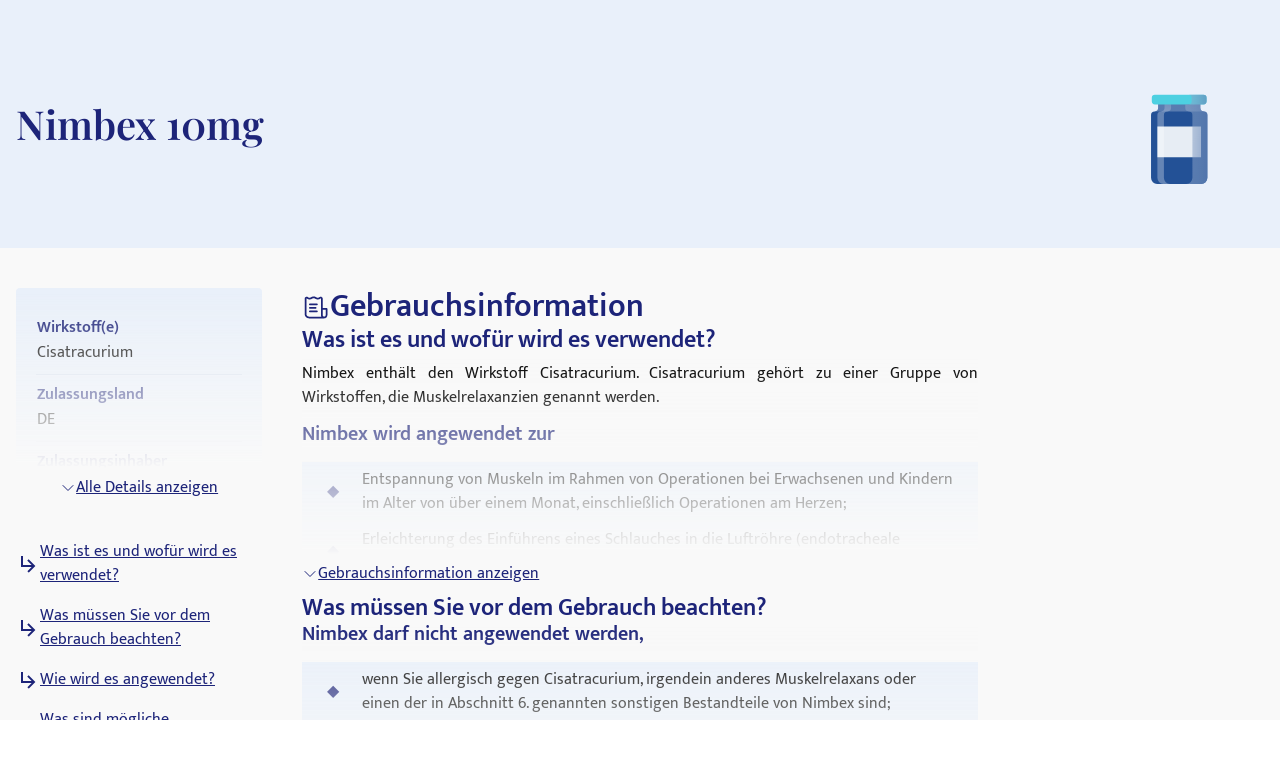

--- FILE ---
content_type: text/html; charset=utf-8
request_url: https://medikamio.com/de-de/medikamente/nimbex-10mg/pil
body_size: 45844
content:
<!DOCTYPE html><html  lang="de" data-capo=""><head><meta charset="utf-8">
<meta name="viewport" content="width=device-width, initial-scale=1">
<title>Nimbex 10mg - Wirkung, Nebenwirkungen, Dosierung - medikamio</title>
<style>*,:after,:before{border:0 solid #e5e7eb;box-sizing:border-box}:after,:before{--tw-content:""}:host,html{line-height:1.5;-webkit-text-size-adjust:100%;font-family:Mukta,sans-serif;font-feature-settings:normal;font-variation-settings:normal;-moz-tab-size:4;-o-tab-size:4;tab-size:4;-webkit-tap-highlight-color:transparent}body{line-height:inherit;margin:0}hr{border-top-width:1px;color:inherit;height:0}abbr:where([title]){-webkit-text-decoration:underline dotted;text-decoration:underline dotted}h1,h2,h3,h4,h5,h6{font-size:inherit;font-weight:inherit}a{color:inherit;text-decoration:inherit}b,strong{font-weight:bolder}code,kbd,pre,samp{font-family:ui-monospace,SFMono-Regular,Menlo,Monaco,Consolas,Liberation Mono,Courier New,monospace;font-feature-settings:normal;font-size:1em;font-variation-settings:normal}small{font-size:80%}sub,sup{font-size:75%;line-height:0;position:relative;vertical-align:baseline}sub{bottom:-.25em}sup{top:-.5em}table{border-collapse:collapse;border-color:inherit;text-indent:0}button,input,optgroup,select,textarea{color:inherit;font-family:inherit;font-feature-settings:inherit;font-size:100%;font-variation-settings:inherit;font-weight:inherit;line-height:inherit;margin:0;padding:0}button,select{text-transform:none}[type=button],[type=reset],[type=submit],button{-webkit-appearance:button;background-color:transparent;background-image:none}:-moz-focusring{outline:auto}:-moz-ui-invalid{box-shadow:none}progress{vertical-align:baseline}::-webkit-inner-spin-button,::-webkit-outer-spin-button{height:auto}[type=search]{-webkit-appearance:textfield;outline-offset:-2px}::-webkit-search-decoration{-webkit-appearance:none}::-webkit-file-upload-button{-webkit-appearance:button;font:inherit}summary{display:list-item}blockquote,dd,dl,figure,h1,h2,h3,h4,h5,h6,hr,p,pre{margin:0}fieldset{margin:0}fieldset,legend{padding:0}menu,ol,ul{list-style:none;margin:0;padding:0}dialog{padding:0}textarea{resize:vertical}input::-moz-placeholder,textarea::-moz-placeholder{color:#9ca3af;opacity:1}input::placeholder,textarea::placeholder{color:#9ca3af;opacity:1}[role=button],button{cursor:pointer}:disabled{cursor:default}audio,canvas,embed,iframe,img,object,svg,video{display:block;vertical-align:middle}img,video{height:auto;max-width:100%}[hidden]{display:none}[multiple],[type=date],[type=datetime-local],[type=email],[type=month],[type=number],[type=password],[type=search],[type=tel],[type=text],[type=time],[type=url],[type=week],input:where(:not([type])),select,textarea{-webkit-appearance:none;-moz-appearance:none;appearance:none;background-color:#fff;border-color:#6b7280;border-radius:0;border-width:1px;font-size:1rem;line-height:1.5rem;padding:.5rem .75rem;--tw-shadow:0 0 #0000}[multiple]:focus,[type=date]:focus,[type=datetime-local]:focus,[type=email]:focus,[type=month]:focus,[type=number]:focus,[type=password]:focus,[type=search]:focus,[type=tel]:focus,[type=text]:focus,[type=time]:focus,[type=url]:focus,[type=week]:focus,input:where(:not([type])):focus,select:focus,textarea:focus{outline:2px solid transparent;outline-offset:2px;--tw-ring-inset:var(--tw-empty,   );--tw-ring-offset-width:0px;--tw-ring-offset-color:#fff;--tw-ring-color:#2563eb;--tw-ring-offset-shadow:var(--tw-ring-inset) 0 0 0 var(--tw-ring-offset-width) var(--tw-ring-offset-color);--tw-ring-shadow:var(--tw-ring-inset) 0 0 0 calc(1px + var(--tw-ring-offset-width)) var(--tw-ring-color);border-color:#2563eb;box-shadow:var(--tw-ring-offset-shadow),var(--tw-ring-shadow),var(--tw-shadow)}input::-moz-placeholder,textarea::-moz-placeholder{color:#6b7280;opacity:1}input::placeholder,textarea::placeholder{color:#6b7280;opacity:1}::-webkit-datetime-edit-fields-wrapper{padding:0}::-webkit-date-and-time-value{min-height:1.5em;text-align:inherit}::-webkit-datetime-edit{display:inline-flex}::-webkit-datetime-edit,::-webkit-datetime-edit-day-field,::-webkit-datetime-edit-hour-field,::-webkit-datetime-edit-meridiem-field,::-webkit-datetime-edit-millisecond-field,::-webkit-datetime-edit-minute-field,::-webkit-datetime-edit-month-field,::-webkit-datetime-edit-second-field,::-webkit-datetime-edit-year-field{padding-bottom:0;padding-top:0}select{background-image:url("data:image/svg+xml;charset=utf-8,%3Csvg xmlns='http://www.w3.org/2000/svg' fill='none' viewBox='0 0 20 20'%3E%3Cpath stroke='%236b7280' stroke-linecap='round' stroke-linejoin='round' stroke-width='1.5' d='m6 8 4 4 4-4'/%3E%3C/svg%3E");background-position:right .5rem center;background-repeat:no-repeat;background-size:1.5em 1.5em;padding-right:2.5rem;-webkit-print-color-adjust:exact;print-color-adjust:exact}[multiple],[size]:where(select:not([size="1"])){background-image:none;background-position:0 0;background-repeat:unset;background-size:initial;padding-right:.75rem;-webkit-print-color-adjust:unset;print-color-adjust:unset}[type=checkbox],[type=radio]{-webkit-appearance:none;-moz-appearance:none;appearance:none;background-color:#fff;background-origin:border-box;border-color:#6b7280;border-width:1px;color:#2563eb;display:inline-block;flex-shrink:0;height:1rem;padding:0;-webkit-print-color-adjust:exact;print-color-adjust:exact;-webkit-user-select:none;-moz-user-select:none;user-select:none;vertical-align:middle;width:1rem;--tw-shadow:0 0 #0000}[type=checkbox]{border-radius:0}[type=radio]{border-radius:100%}[type=checkbox]:focus,[type=radio]:focus{outline:2px solid transparent;outline-offset:2px;--tw-ring-inset:var(--tw-empty,   );--tw-ring-offset-width:2px;--tw-ring-offset-color:#fff;--tw-ring-color:#2563eb;--tw-ring-offset-shadow:var(--tw-ring-inset) 0 0 0 var(--tw-ring-offset-width) var(--tw-ring-offset-color);--tw-ring-shadow:var(--tw-ring-inset) 0 0 0 calc(2px + var(--tw-ring-offset-width)) var(--tw-ring-color);box-shadow:var(--tw-ring-offset-shadow),var(--tw-ring-shadow),var(--tw-shadow)}[type=checkbox]:checked,[type=radio]:checked{background-color:currentColor;background-position:50%;background-repeat:no-repeat;background-size:100% 100%;border-color:transparent}[type=checkbox]:checked{background-image:url("data:image/svg+xml;charset=utf-8,%3Csvg xmlns='http://www.w3.org/2000/svg' fill='%23fff' viewBox='0 0 16 16'%3E%3Cpath d='M12.207 4.793a1 1 0 0 1 0 1.414l-5 5a1 1 0 0 1-1.414 0l-2-2a1 1 0 0 1 1.414-1.414L6.5 9.086l4.293-4.293a1 1 0 0 1 1.414 0'/%3E%3C/svg%3E")}@media (forced-colors:active) {[type=checkbox]:checked{-webkit-appearance:auto;-moz-appearance:auto;appearance:auto}}[type=radio]:checked{background-image:url("data:image/svg+xml;charset=utf-8,%3Csvg xmlns='http://www.w3.org/2000/svg' fill='%23fff' viewBox='0 0 16 16'%3E%3Ccircle cx='8' cy='8' r='3'/%3E%3C/svg%3E")}@media (forced-colors:active) {[type=radio]:checked{-webkit-appearance:auto;-moz-appearance:auto;appearance:auto}}[type=checkbox]:checked:focus,[type=checkbox]:checked:hover,[type=radio]:checked:focus,[type=radio]:checked:hover{background-color:currentColor;border-color:transparent}[type=checkbox]:indeterminate{background-color:currentColor;background-image:url("data:image/svg+xml;charset=utf-8,%3Csvg xmlns='http://www.w3.org/2000/svg' fill='none' viewBox='0 0 16 16'%3E%3Cpath stroke='%23fff' stroke-linecap='round' stroke-linejoin='round' stroke-width='2' d='M4 8h8'/%3E%3C/svg%3E");background-position:50%;background-repeat:no-repeat;background-size:100% 100%;border-color:transparent}@media (forced-colors:active) {[type=checkbox]:indeterminate{-webkit-appearance:auto;-moz-appearance:auto;appearance:auto}}[type=checkbox]:indeterminate:focus,[type=checkbox]:indeterminate:hover{background-color:currentColor;border-color:transparent}[type=file]{background:unset;border-color:inherit;border-radius:0;border-width:0;font-size:unset;line-height:inherit;padding:0}[type=file]:focus{outline:1px solid ButtonText;outline:1px auto -webkit-focus-ring-color}*,:after,:before{--tw-border-spacing-x:0;--tw-border-spacing-y:0;--tw-translate-x:0;--tw-translate-y:0;--tw-rotate:0;--tw-skew-x:0;--tw-skew-y:0;--tw-scale-x:1;--tw-scale-y:1;--tw-pan-x: ;--tw-pan-y: ;--tw-pinch-zoom: ;--tw-scroll-snap-strictness:proximity;--tw-gradient-from-position: ;--tw-gradient-via-position: ;--tw-gradient-to-position: ;--tw-ordinal: ;--tw-slashed-zero: ;--tw-numeric-figure: ;--tw-numeric-spacing: ;--tw-numeric-fraction: ;--tw-ring-inset: ;--tw-ring-offset-width:0px;--tw-ring-offset-color:#fff;--tw-ring-color:rgba(59,130,246,.5);--tw-ring-offset-shadow:0 0 #0000;--tw-ring-shadow:0 0 #0000;--tw-shadow:0 0 #0000;--tw-shadow-colored:0 0 #0000;--tw-blur: ;--tw-brightness: ;--tw-contrast: ;--tw-grayscale: ;--tw-hue-rotate: ;--tw-invert: ;--tw-saturate: ;--tw-sepia: ;--tw-drop-shadow: ;--tw-backdrop-blur: ;--tw-backdrop-brightness: ;--tw-backdrop-contrast: ;--tw-backdrop-grayscale: ;--tw-backdrop-hue-rotate: ;--tw-backdrop-invert: ;--tw-backdrop-opacity: ;--tw-backdrop-saturate: ;--tw-backdrop-sepia: }::backdrop{--tw-border-spacing-x:0;--tw-border-spacing-y:0;--tw-translate-x:0;--tw-translate-y:0;--tw-rotate:0;--tw-skew-x:0;--tw-skew-y:0;--tw-scale-x:1;--tw-scale-y:1;--tw-pan-x: ;--tw-pan-y: ;--tw-pinch-zoom: ;--tw-scroll-snap-strictness:proximity;--tw-gradient-from-position: ;--tw-gradient-via-position: ;--tw-gradient-to-position: ;--tw-ordinal: ;--tw-slashed-zero: ;--tw-numeric-figure: ;--tw-numeric-spacing: ;--tw-numeric-fraction: ;--tw-ring-inset: ;--tw-ring-offset-width:0px;--tw-ring-offset-color:#fff;--tw-ring-color:rgba(59,130,246,.5);--tw-ring-offset-shadow:0 0 #0000;--tw-ring-shadow:0 0 #0000;--tw-shadow:0 0 #0000;--tw-shadow-colored:0 0 #0000;--tw-blur: ;--tw-brightness: ;--tw-contrast: ;--tw-grayscale: ;--tw-hue-rotate: ;--tw-invert: ;--tw-saturate: ;--tw-sepia: ;--tw-drop-shadow: ;--tw-backdrop-blur: ;--tw-backdrop-brightness: ;--tw-backdrop-contrast: ;--tw-backdrop-grayscale: ;--tw-backdrop-hue-rotate: ;--tw-backdrop-invert: ;--tw-backdrop-opacity: ;--tw-backdrop-saturate: ;--tw-backdrop-sepia: }.container{margin-left:auto;margin-right:auto;padding-left:1rem;padding-right:1rem;width:100%}@media (min-width:640px){.container{max-width:640px}}@media (min-width:768px){.container{max-width:768px}}@media (min-width:1024px){.container{max-width:1024px}}@media (min-width:1280px){.container{max-width:1280px}}@media (min-width:1536px){.container{max-width:1536px}}.sr-only{height:1px;margin:-1px;overflow:hidden;padding:0;position:absolute;width:1px;clip:rect(0,0,0,0);border-width:0;white-space:nowrap}.static{position:static}.fixed{position:fixed}.absolute{position:absolute}.relative{position:relative}.sticky{position:sticky}.bottom-0{bottom:0}.bottom-1{bottom:.25rem}.left-0{left:0}.left-5{left:1.25rem}.right-0{right:0}.right-2{right:.5rem}.right-4{right:1rem}.right-5{right:1.25rem}.top-0{top:0}.top-10{top:2.5rem}.top-12{top:3rem}.top-5{top:1.25rem}.z-0{z-index:0}.z-10{z-index:10}.z-20{z-index:20}.z-\[101\]{z-index:101}.order-1{order:1}.col-span-2{grid-column:span 2/span 2}.float-right{float:right}.float-left{float:left}.m-4{margin:1rem}.mx-auto{margin-left:auto;margin-right:auto}.my-10{margin-bottom:2.5rem;margin-top:2.5rem}.my-3{margin-bottom:.75rem;margin-top:.75rem}.my-4{margin-bottom:1rem;margin-top:1rem}.my-6{margin-bottom:1.5rem;margin-top:1.5rem}.mb-10{margin-bottom:2.5rem}.mb-12{margin-bottom:3rem}.mb-2{margin-bottom:.5rem}.mb-3{margin-bottom:.75rem}.mb-4{margin-bottom:1rem}.mb-5{margin-bottom:1.25rem}.mb-6{margin-bottom:1.5rem}.mb-8{margin-bottom:2rem}.ml-1{margin-left:.25rem}.ml-2{margin-left:.5rem}.ml-4{margin-left:1rem}.ml-6{margin-left:1.5rem}.mr-1{margin-right:.25rem}.mr-10{margin-right:2.5rem}.mr-2{margin-right:.5rem}.mr-6{margin-right:1.5rem}.mt-1{margin-top:.25rem}.mt-10{margin-top:2.5rem}.mt-16{margin-top:4rem}.mt-2{margin-top:.5rem}.mt-3{margin-top:.75rem}.mt-3\.5{margin-top:.875rem}.mt-4{margin-top:1rem}.mt-5{margin-top:1.25rem}.mt-6{margin-top:1.5rem}.mt-8{margin-top:2rem}.block{display:block}.inline-block{display:inline-block}.flex{display:flex}.table{display:table}.grid{display:grid}.hidden{display:none}.aspect-video{aspect-ratio:16/9}.size-6{height:1.5rem;width:1.5rem}.\!h-\[32px\]{height:32px!important}.h-10{height:2.5rem}.h-4{height:1rem}.h-6{height:1.5rem}.h-7{height:1.75rem}.h-8{height:2rem}.h-\[100px\]{height:100px}.h-\[120px\]{height:120px}.h-\[130px\]{height:130px}.h-\[13px\]{height:13px}.h-\[144px\]{height:144px}.h-\[180px\]{height:180px}.h-\[200px\]{height:200px}.h-\[300px\]{height:300px}.h-\[32px\]{height:32px}.h-\[340px\]{height:340px}.h-\[50px\]{height:50px}.h-\[52px\]{height:52px}.h-\[60px\]{height:60px}.h-\[620px\]{height:620px}.h-\[72px\]{height:72px}.h-\[80px\]{height:80px}.h-\[85px\]{height:85px}.h-full{height:100%}.h-screen{height:100vh}.max-h-0{max-height:0}.max-h-\[200px\]{max-height:200px}.max-h-\[400px\]{max-height:400px}.max-h-\[5000px\]{max-height:5000px}.min-h-screen{min-height:100vh}.w-1\/4{width:25%}.w-10{width:2.5rem}.w-3\/4{width:75%}.w-4{width:1rem}.w-40{width:10rem}.w-5\/12{width:41.666667%}.w-6{width:1.5rem}.w-7{width:1.75rem}.w-8{width:2rem}.w-\[100px\]{width:100px}.w-\[120px\]{width:120px}.w-\[13px\]{width:13px}.w-\[144px\]{width:144px}.w-\[160px\]{width:160px}.w-\[180px\]{width:180px}.w-\[500px\]{width:500px}.w-\[50px\]{width:50px}.w-\[52px\]{width:52px}.w-\[60px\]{width:60px}.w-\[80\%\]{width:80%}.w-\[80px\]{width:80px}.w-auto{width:auto}.w-full{width:100%}.w-screen{width:100vw}.max-w-\[1536px\]{max-width:1536px}.max-w-\[320px\]{max-width:320px}.max-w-\[480px\]{max-width:480px}.max-w-\[720px\]{max-width:720px}.max-w-screen-md{max-width:768px}.flex-1{flex:1 1 0%}.flex-shrink{flex-shrink:1}.flex-shrink-0{flex-shrink:0}.flex-grow{flex-grow:1}.origin-top-right{transform-origin:top right}.translate-x-\[1\.5px\]{--tw-translate-x:1.5px}.rotate-180,.translate-x-\[1\.5px\]{transform:translate(var(--tw-translate-x),var(--tw-translate-y)) rotate(var(--tw-rotate)) skewX(var(--tw-skew-x)) skewY(var(--tw-skew-y)) scaleX(var(--tw-scale-x)) scaleY(var(--tw-scale-y))}.rotate-180{--tw-rotate:180deg}.transform{transform:translate(var(--tw-translate-x),var(--tw-translate-y)) rotate(var(--tw-rotate)) skewX(var(--tw-skew-x)) skewY(var(--tw-skew-y)) scaleX(var(--tw-scale-x)) scaleY(var(--tw-scale-y))}.transform-gpu{transform:translate3d(var(--tw-translate-x),var(--tw-translate-y),0) rotate(var(--tw-rotate)) skewX(var(--tw-skew-x)) skewY(var(--tw-skew-y)) scaleX(var(--tw-scale-x)) scaleY(var(--tw-scale-y))}.cursor-pointer{cursor:pointer}.select-none{-webkit-user-select:none;-moz-user-select:none;user-select:none}.snap-x{scroll-snap-type:x var(--tw-scroll-snap-strictness)}.snap-start{scroll-snap-align:start}.snap-center{scroll-snap-align:center}.list-outside{list-style-position:outside}.grid-cols-2{grid-template-columns:repeat(2,minmax(0,1fr))}.grid-cols-3{grid-template-columns:repeat(3,minmax(0,1fr))}.flex-row-reverse{flex-direction:row-reverse}.flex-col{flex-direction:column}.flex-col-reverse{flex-direction:column-reverse}.flex-wrap{flex-wrap:wrap}.items-start{align-items:flex-start}.items-center{align-items:center}.items-stretch{align-items:stretch}.\!justify-start{justify-content:flex-start!important}.justify-start{justify-content:flex-start}.justify-end{justify-content:flex-end}.justify-center{justify-content:center}.justify-between{justify-content:space-between}.gap-10{gap:2.5rem}.gap-2{gap:.5rem}.gap-3{gap:.75rem}.gap-4{gap:1rem}.gap-5{gap:1.25rem}.gap-6{gap:1.5rem}.gap-8{gap:2rem}.space-x-4>:not([hidden])~:not([hidden]){--tw-space-x-reverse:0;margin-left:calc(1rem*(1 - var(--tw-space-x-reverse)));margin-right:calc(1rem*var(--tw-space-x-reverse))}.space-y-4>:not([hidden])~:not([hidden]){--tw-space-y-reverse:0;margin-bottom:calc(1rem*var(--tw-space-y-reverse));margin-top:calc(1rem*(1 - var(--tw-space-y-reverse)))}.self-end{align-self:flex-end}.overflow-hidden{overflow:hidden}.overflow-x-scroll{overflow-x:scroll}.overflow-y-scroll{overflow-y:scroll}.rounded{border-radius:.25rem}.rounded-full{border-radius:9999px}.rounded-md{border-radius:.375rem}.rounded-sm{border-radius:.125rem}.border{border-width:1px}.border-b{border-bottom-width:1px}.border-r{border-right-width:1px}.border-none{border-style:none}.border-blue-dark{--tw-border-opacity:1;border-color:rgb(29 36 121/var(--tw-border-opacity))}.border-blue-light{--tw-border-opacity:1;border-color:rgb(233 240 250/var(--tw-border-opacity))}.border-gray-light{--tw-border-opacity:1;border-color:rgb(217 226 239/var(--tw-border-opacity))}.border-gray-medium{--tw-border-opacity:1;border-color:rgb(141 143 171/var(--tw-border-opacity))}.border-petrol{--tw-border-opacity:1;border-color:rgb(71 112 129/var(--tw-border-opacity))}.border-transparent{border-color:transparent}.border-opacity-20{--tw-border-opacity:0.2}.bg-background{--tw-bg-opacity:1;background-color:rgb(249 249 249/var(--tw-bg-opacity))}.bg-blue-200{--tw-bg-opacity:1;background-color:rgb(191 219 254/var(--tw-bg-opacity))}.bg-blue-dark{--tw-bg-opacity:1;background-color:rgb(29 36 121/var(--tw-bg-opacity))}.bg-blue-light{--tw-bg-opacity:1;background-color:rgb(233 240 250/var(--tw-bg-opacity))}.bg-gray-light{--tw-bg-opacity:1;background-color:rgb(217 226 239/var(--tw-bg-opacity))}.bg-petrol{--tw-bg-opacity:1;background-color:rgb(71 112 129/var(--tw-bg-opacity))}.bg-transparent{background-color:transparent}.bg-white{--tw-bg-opacity:1;background-color:rgb(255 255 255/var(--tw-bg-opacity))}.bg-gradient-to-b{background-image:linear-gradient(to bottom,var(--tw-gradient-stops))}.from-transparent{--tw-gradient-from:transparent var(--tw-gradient-from-position);--tw-gradient-to:transparent var(--tw-gradient-to-position);--tw-gradient-stops:var(--tw-gradient-from),var(--tw-gradient-to)}.to-background{--tw-gradient-to:#f9f9f9 var(--tw-gradient-to-position)}.\!object-contain{-o-object-fit:contain!important;object-fit:contain!important}.object-contain{-o-object-fit:contain;object-fit:contain}.object-cover{-o-object-fit:cover;object-fit:cover}.p-10{padding:2.5rem}.p-2{padding:.5rem}.p-3{padding:.75rem}.p-4{padding:1rem}.p-5{padding:1.25rem}.p-6{padding:1.5rem}.\!px-4{padding-left:1rem!important;padding-right:1rem!important}.px-1{padding-left:.25rem;padding-right:.25rem}.px-1\.5{padding-left:.375rem;padding-right:.375rem}.px-10{padding-left:2.5rem;padding-right:2.5rem}.px-2{padding-left:.5rem;padding-right:.5rem}.px-3{padding-left:.75rem;padding-right:.75rem}.px-4{padding-left:1rem;padding-right:1rem}.px-6{padding-left:1.5rem;padding-right:1.5rem}.px-8{padding-left:2rem;padding-right:2rem}.py-1{padding-bottom:.25rem;padding-top:.25rem}.py-10{padding-bottom:2.5rem;padding-top:2.5rem}.py-2{padding-bottom:.5rem;padding-top:.5rem}.py-20{padding-bottom:5rem;padding-top:5rem}.py-3{padding-bottom:.75rem;padding-top:.75rem}.py-4{padding-bottom:1rem;padding-top:1rem}.py-40{padding-bottom:10rem;padding-top:10rem}.py-5{padding-bottom:1.25rem;padding-top:1.25rem}.py-6{padding-bottom:1.5rem;padding-top:1.5rem}.py-8{padding-bottom:2rem;padding-top:2rem}.pb-0{padding-bottom:0}.pb-2{padding-bottom:.5rem}.pb-4{padding-bottom:1rem}.pl-4{padding-left:1rem}.pl-6{padding-left:1.5rem}.pr-2{padding-right:.5rem}.pt-10{padding-top:2.5rem}.pt-4{padding-top:1rem}.pt-\[80px\]{padding-top:80px}.text-left{text-align:left}.text-center{text-align:center}.text-right{text-align:right}.font-serif{font-family:Playfair Display,serif}.\!text-p-14{font-size:14px!important;font-weight:400!important;line-height:21px!important}.text-base{font-size:16px;font-weight:400;line-height:24px}.text-h1-mobile{font-size:28px;font-weight:700;line-height:120%}.text-h2{font-size:32px;font-weight:600;line-height:120%}.text-h2-mobile{font-size:24px;font-weight:700;line-height:120%}.text-h3{font-size:24px;font-weight:600;line-height:28px}.text-h3-mobile{font-size:20px;font-weight:700;line-height:120%}.text-h4{font-size:20px;font-weight:600;line-height:24px}.text-h4-mobile{font-size:18px;font-weight:600;line-height:120%}.text-h5{line-height:140%}.text-h5,.text-h5-mobile{font-size:16px;font-weight:600}.text-h5-mobile{line-height:120%}.text-h6{font-size:14px;font-weight:600;line-height:140%}.text-header{font-size:20px;font-weight:400;line-height:140%}.text-lg{font-size:1.125rem;line-height:1.75rem}.text-p-14{font-size:14px;font-weight:400;line-height:21px}.text-sm{font-size:.875rem;line-height:1.25rem}.font-normal{font-weight:400}.font-semibold{font-weight:600}.\!text-white{--tw-text-opacity:1!important;color:rgb(255 255 255/var(--tw-text-opacity))!important}.text-black{--tw-text-opacity:1;color:rgb(0 0 0/var(--tw-text-opacity))}.text-blue-600{--tw-text-opacity:1;color:rgb(37 99 235/var(--tw-text-opacity))}.text-blue-dark{--tw-text-opacity:1;color:rgb(29 36 121/var(--tw-text-opacity))}.text-gray-600{--tw-text-opacity:1;color:rgb(75 85 99/var(--tw-text-opacity))}.text-gray-700{--tw-text-opacity:1;color:rgb(55 65 81/var(--tw-text-opacity))}.text-gray-900{--tw-text-opacity:1;color:rgb(17 24 39/var(--tw-text-opacity))}.text-gray-dark{--tw-text-opacity:1;color:rgb(74 74 74/var(--tw-text-opacity))}.text-gray-medium{--tw-text-opacity:1;color:rgb(141 143 171/var(--tw-text-opacity))}.text-petrol{--tw-text-opacity:1;color:rgb(71 112 129/var(--tw-text-opacity))}.text-white{--tw-text-opacity:1;color:rgb(255 255 255/var(--tw-text-opacity))}.underline{text-decoration-line:underline}.placeholder-blue-dark::-moz-placeholder{--tw-placeholder-opacity:1;color:rgb(29 36 121/var(--tw-placeholder-opacity))}.placeholder-blue-dark::placeholder{--tw-placeholder-opacity:1;color:rgb(29 36 121/var(--tw-placeholder-opacity))}.placeholder-opacity-70::-moz-placeholder{--tw-placeholder-opacity:0.7}.placeholder-opacity-70::placeholder{--tw-placeholder-opacity:0.7}.shadow{--tw-shadow:0 1px 3px 0 rgba(0,0,0,.1),0 1px 2px -1px rgba(0,0,0,.1);--tw-shadow-colored:0 1px 3px 0 var(--tw-shadow-color),0 1px 2px -1px var(--tw-shadow-color)}.shadow,.shadow-lg{box-shadow:var(--tw-ring-offset-shadow,0 0 #0000),var(--tw-ring-shadow,0 0 #0000),var(--tw-shadow)}.shadow-lg{--tw-shadow:0 10px 15px -3px rgba(0,0,0,.1),0 4px 6px -4px rgba(0,0,0,.1);--tw-shadow-colored:0 10px 15px -3px var(--tw-shadow-color),0 4px 6px -4px var(--tw-shadow-color)}.outline{outline-style:solid}.ring-1{--tw-ring-offset-shadow:var(--tw-ring-inset) 0 0 0 var(--tw-ring-offset-width) var(--tw-ring-offset-color);--tw-ring-shadow:var(--tw-ring-inset) 0 0 0 calc(1px + var(--tw-ring-offset-width)) var(--tw-ring-color);box-shadow:var(--tw-ring-offset-shadow),var(--tw-ring-shadow),var(--tw-shadow,0 0 #0000)}.ring-black{--tw-ring-opacity:1;--tw-ring-color:rgb(0 0 0/var(--tw-ring-opacity))}.ring-opacity-5{--tw-ring-opacity:0.05}.filter{filter:var(--tw-blur) var(--tw-brightness) var(--tw-contrast) var(--tw-grayscale) var(--tw-hue-rotate) var(--tw-invert) var(--tw-saturate) var(--tw-sepia) var(--tw-drop-shadow)}.transition{transition-duration:.15s;transition-property:color,background-color,border-color,text-decoration-color,fill,stroke,opacity,box-shadow,transform,filter,-webkit-backdrop-filter;transition-property:color,background-color,border-color,text-decoration-color,fill,stroke,opacity,box-shadow,transform,filter,backdrop-filter;transition-property:color,background-color,border-color,text-decoration-color,fill,stroke,opacity,box-shadow,transform,filter,backdrop-filter,-webkit-backdrop-filter;transition-timing-function:cubic-bezier(.4,0,.2,1)}.duration-300{transition-duration:.3s}html{-webkit-font-smoothing:antialiased}.hover\:text-blue-800:hover{--tw-text-opacity:1;color:rgb(30 64 175/var(--tw-text-opacity))}.hover\:text-blue-dark:hover{--tw-text-opacity:1;color:rgb(29 36 121/var(--tw-text-opacity))}.focus\:border-0:focus{border-width:0}.focus\:outline-none:focus{outline:2px solid transparent;outline-offset:2px}.focus\:outline-0:focus{outline-width:0}.focus\:ring-0:focus{--tw-ring-offset-shadow:var(--tw-ring-inset) 0 0 0 var(--tw-ring-offset-width) var(--tw-ring-offset-color);--tw-ring-shadow:var(--tw-ring-inset) 0 0 0 calc(var(--tw-ring-offset-width)) var(--tw-ring-color);box-shadow:var(--tw-ring-offset-shadow),var(--tw-ring-shadow),var(--tw-shadow,0 0 #0000)}.group:hover .group-hover\:scale-110{--tw-scale-x:1.1;--tw-scale-y:1.1;transform:translate(var(--tw-translate-x),var(--tw-translate-y)) rotate(var(--tw-rotate)) skewX(var(--tw-skew-x)) skewY(var(--tw-skew-y)) scaleX(var(--tw-scale-x)) scaleY(var(--tw-scale-y))}@media (min-width:768px){.md\:col-span-1{grid-column:span 1/span 1}.md\:block{display:block}.md\:flex{display:flex}.md\:grid{display:grid}.md\:hidden{display:none}.md\:aspect-video{aspect-ratio:16/9}.md\:h-\[100px\]{height:100px}.md\:h-full{height:100%}.md\:w-1\/2{width:50%}.md\:w-3\/4{width:75%}.md\:w-\[100px\]{width:100px}.md\:w-\[130px\]{width:130px}.md\:w-auto{width:auto}.md\:w-full{width:100%}.md\:min-w-\[250px\]{min-width:250px}.md\:max-w-\[33\%\]{max-width:33%}.md\:grid-cols-2{grid-template-columns:repeat(2,minmax(0,1fr))}.md\:grid-cols-3{grid-template-columns:repeat(3,minmax(0,1fr))}.md\:flex-row{flex-direction:row}.md\:flex-col{flex-direction:column}.md\:items-start{align-items:flex-start}.md\:items-center{align-items:center}.md\:justify-end{justify-content:flex-end}.md\:justify-center{justify-content:center}.md\:gap-0{gap:0}.md\:gap-10{gap:2.5rem}.md\:gap-16{gap:4rem}.md\:gap-8{gap:2rem}.md\:overflow-hidden{overflow:hidden}.md\:p-5{padding:1.25rem}.md\:px-4{padding-left:1rem;padding-right:1rem}.md\:px-6{padding-left:1.5rem;padding-right:1.5rem}.md\:py-12{padding-bottom:3rem;padding-top:3rem}.md\:py-16{padding-bottom:4rem;padding-top:4rem}.md\:py-2{padding-bottom:.5rem;padding-top:.5rem}.md\:py-4{padding-bottom:1rem;padding-top:1rem}.md\:font-serif{font-family:Playfair Display,serif}.md\:text-h1{font-size:40px}.md\:text-h1,.md\:text-h2{font-weight:600;line-height:120%}.md\:text-h2{font-size:32px}.md\:text-h3{font-size:24px;font-weight:600;line-height:28px}.md\:text-h4{font-size:20px;font-weight:600;line-height:24px}.md\:text-h5{font-size:16px;font-weight:600;line-height:140%}}@media (min-width:1024px){.lg\:absolute{position:absolute}.lg\:col-span-2{grid-column:span 2/span 2}.lg\:col-span-5{grid-column:span 5/span 5}.lg\:row-span-2{grid-row:span 2/span 2}.lg\:mt-0{margin-top:0}.lg\:mt-10{margin-top:2.5rem}.lg\:block{display:block}.lg\:flex{display:flex}.lg\:hidden{display:none}.lg\:h-\[200px\]{height:200px}.lg\:h-\[80px\]{height:80px}.lg\:h-full{height:100%}.lg\:w-\[400px\]{width:400px}.lg\:w-auto{width:auto}.lg\:max-w-\[320px\]{max-width:320px}.lg\:max-w-\[80\%\]{max-width:80%}.lg\:grid-cols-2{grid-template-columns:repeat(2,minmax(0,1fr))}.lg\:grid-cols-3{grid-template-columns:repeat(3,minmax(0,1fr))}.lg\:grid-cols-4{grid-template-columns:repeat(4,minmax(0,1fr))}.lg\:grid-cols-5{grid-template-columns:repeat(5,minmax(0,1fr))}.lg\:grid-cols-9{grid-template-columns:repeat(9,minmax(0,1fr))}.lg\:flex-row{flex-direction:row}.lg\:items-center{align-items:center}.lg\:justify-center{justify-content:center}.lg\:gap-20{gap:5rem}.lg\:gap-6{gap:1.5rem}.lg\:gap-8{gap:2rem}.lg\:border-t{border-top-width:1px}.lg\:border-none{border-style:none}.lg\:bg-transparent{background-color:transparent}.lg\:bg-white{--tw-bg-opacity:1;background-color:rgb(255 255 255/var(--tw-bg-opacity))}.lg\:p-2{padding:.5rem}.lg\:p-2\.5{padding:.625rem}.lg\:p-6{padding:1.5rem}.lg\:px-6{padding-left:1.5rem;padding-right:1.5rem}.lg\:py-20{padding-bottom:5rem;padding-top:5rem}.lg\:py-4{padding-bottom:1rem;padding-top:1rem}.lg\:py-7{padding-bottom:1.75rem;padding-top:1.75rem}.lg\:py-8{padding-bottom:2rem;padding-top:2rem}.lg\:pt-0{padding-top:0}.lg\:pt-\[115px\]{padding-top:115px}.lg\:text-h1{font-size:40px}.lg\:text-h1,.lg\:text-h2{font-weight:600;line-height:120%}.lg\:text-h2{font-size:32px}.lg\:text-h4{font-size:20px;font-weight:600;line-height:24px}.lg\:text-blue-dark{--tw-text-opacity:1;color:rgb(29 36 121/var(--tw-text-opacity))}}@media (min-width:1280px){.xl\:inline{display:inline}.xl\:w-\[600px\]{width:600px}.xl\:min-w-\[300px\]{min-width:300px}.xl\:gap-16{gap:4rem}}@media (min-width:1536px){.\32xl\:grid-cols-2{grid-template-columns:repeat(2,minmax(0,1fr))}}</style>
<style>@charset "UTF-8";.content-container{max-width:1000px!important}.content h1:first-child,.content h2:first-child,.content h3:first-child,.content h4:first-child,.content h5:first-child{margin-top:0}.content a{text-decoration-line:underline}.content a,.content h1{--tw-text-opacity:1;color:rgb(29 36 121/var(--tw-text-opacity))}.content h1{font-size:28px;font-weight:700;line-height:120%;margin-bottom:.5rem;margin-top:1rem}@media (min-width:768px){.content h1{font-size:40px;font-weight:600;line-height:120%}}.content h2{font-size:24px;font-weight:700;line-height:120%;margin-bottom:1rem;margin-top:2rem;--tw-text-opacity:1;color:rgb(29 36 121/var(--tw-text-opacity))}@media (min-width:768px){.content h2{font-size:32px;font-weight:600;line-height:120%}}.content h3{font-size:20px;font-weight:700;line-height:120%;margin-bottom:.5rem;margin-top:1rem;--tw-text-opacity:1;color:rgb(29 36 121/var(--tw-text-opacity))}@media (min-width:768px){.content h3{font-size:24px;font-weight:600;line-height:28px}}.content h4{font-size:18px;font-weight:600;line-height:120%;margin-bottom:.5rem;margin-top:.75rem;--tw-text-opacity:1;color:rgb(29 36 121/var(--tw-text-opacity))}@media (min-width:768px){.content h4{font-size:20px;font-weight:600;line-height:24px}}.content h5{font-size:16px;font-weight:600;line-height:120%;margin-bottom:.5rem;margin-top:.5rem;--tw-text-opacity:1;color:rgb(29 36 121/var(--tw-text-opacity))}@media (min-width:768px){.content h5{font-size:16px;font-weight:600;line-height:140%}}.content p{margin-bottom:.5rem;margin-top:.5rem;text-align:justify}.content ol,.content table,.content ul{margin-bottom:1rem;margin-top:1rem}.content table{width:100%}.content blockquote{margin-bottom:.5rem;margin-top:.5rem;position:relative;--tw-bg-opacity:1;background-color:rgb(233 240 250/var(--tw-bg-opacity));font-style:italic;padding:.5rem 2rem}.content blockquote:before{background-image:url("data:image/svg+xml;charset=utf-8,%3Csvg xmlns='http://www.w3.org/2000/svg' width='17' height='14' fill='none' viewBox='0 0 17 14'%3E%3Cpath fill='%231D2479' d='M4.04 6.52q1.32.28 2.04 1.2.72.88.72 2.16T6 12.12q-.8.92-2.36.92-.6 0-1.28-.24A3 3 0 0 1 1.2 12q-.52-.6-.88-1.52Q0 9.56 0 8.24q0-1.36.44-2.6a8.7 8.7 0 0 1 1.2-2.32Q2.4 2.24 3.36 1.4t2-1.4l1.52 2.08a7.9 7.9 0 0 0-2.2 1.8A5.47 5.47 0 0 0 3.44 6.4zm9.44 0q1.32.28 2.04 1.2.72.88.72 2.16t-.8 2.24q-.8.92-2.36.92-.6 0-1.24-.24a3 3 0 0 1-1.16-.8q-.52-.6-.88-1.52-.32-.92-.32-2.24 0-1.36.44-2.6a9.4 9.4 0 0 1 1.16-2.32q.76-1.08 1.72-1.92t2-1.4l1.52 2.08a8.7 8.7 0 0 0-2.2 1.8 5.47 5.47 0 0 0-1.24 2.52z'/%3E%3C/svg%3E");background-repeat:no-repeat;bottom:0;content:"";display:block;height:1.25rem;left:.5rem;position:absolute;top:1rem;width:1.25rem}.content ol,.content ul{list-style:none}.content ol li,.content ul li{--tw-bg-opacity:1;background-color:rgb(233 240 250/var(--tw-bg-opacity));display:block;padding:6px 23px 6px 60px;position:relative}.content ol{counter-reset:counter}.content ol li{counter-increment:counter}.content ol li:before{--tw-bg-opacity:1;align-items:center;background-color:rgb(29 36 121/var(--tw-bg-opacity));color:#fff;content:counter(counter);display:flex;font-size:14px;font-weight:700;justify-content:center;position:absolute;--size:20px;height:var(--size);left:22px;line-height:var(--size);text-align:center;top:calc(50% - 10px);width:var(--size)}.content ul li:before{--tw-text-opacity:1;color:rgb(29 36 121/var(--tw-text-opacity));content:"◆";display:flex;height:100%;left:25px;position:absolute;top:0;width:60px;--align-items:center;--padding-top:0;align-items:var(--align-items);padding-top:var(--padding-top)}.content ul ul li:before{background-image:url("data:image/svg+xml;charset=utf-8,%3Csvg xmlns='http://www.w3.org/2000/svg' width='15' height='2' fill='none' viewBox='0 0 1 2'%3E%3Cpath fill='%231D2479' d='M0 0h15v2H0z'/%3E%3C/svg%3E");background-position:50%;background-repeat:no-repeat;background-size:90%;content:"";display:block;float:left;height:1em;margin-left:5px;top:50%;transform:translateY(-50%);transition:background-size .3s;-webkit-transition:background-size .3s;width:15px}.scrollbar-hide::-webkit-scrollbar{display:none}.scrollbar-hide{-ms-overflow-style:none;scrollbar-width:none}</style>
<style>@font-face{font-display:swap;font-family:Mukta;font-style:normal;font-weight:400;src:url(/_nuxt/Mukta-400-1.E-N4UH8Z.woff2) format("woff2");unicode-range:u+0900-097f,u+1cd0-1cf9,u+200c-200d,u+20a8,u+20b9,u+20f0,u+25cc,u+a830-a839,u+a8e0-a8ff,u+11b00-11b09}@font-face{font-display:swap;font-family:Mukta;font-style:normal;font-weight:400;src:url(/_nuxt/Mukta-400-2.DZLm6LIP.woff2) format("woff2");unicode-range:u+0100-02af,u+0304,u+0308,u+0329,u+1e00-1e9f,u+1ef2-1eff,u+2020,u+20a0-20ab,u+20ad-20c0,u+2113,u+2c60-2c7f,u+a720-a7ff}@font-face{font-display:swap;font-family:Mukta;font-style:normal;font-weight:400;src:url(/_nuxt/Mukta-400-3.D2pDlrOH.woff2) format("woff2");unicode-range:u+00??,u+0131,u+0152-0153,u+02bb-02bc,u+02c6,u+02da,u+02dc,u+0304,u+0308,u+0329,u+2000-206f,u+2074,u+20ac,u+2122,u+2191,u+2193,u+2212,u+2215,u+feff,u+fffd}@font-face{font-display:swap;font-family:Mukta;font-style:normal;font-weight:600;src:url(/_nuxt/Mukta-600-4.jqxTiceK.woff2) format("woff2");unicode-range:u+0900-097f,u+1cd0-1cf9,u+200c-200d,u+20a8,u+20b9,u+20f0,u+25cc,u+a830-a839,u+a8e0-a8ff,u+11b00-11b09}@font-face{font-display:swap;font-family:Mukta;font-style:normal;font-weight:600;src:url(/_nuxt/Mukta-600-5.DMgjrAJz.woff2) format("woff2");unicode-range:u+0100-02af,u+0304,u+0308,u+0329,u+1e00-1e9f,u+1ef2-1eff,u+2020,u+20a0-20ab,u+20ad-20c0,u+2113,u+2c60-2c7f,u+a720-a7ff}@font-face{font-display:swap;font-family:Mukta;font-style:normal;font-weight:600;src:url(/_nuxt/Mukta-600-6.Bz-fyKhk.woff2) format("woff2");unicode-range:u+00??,u+0131,u+0152-0153,u+02bb-02bc,u+02c6,u+02da,u+02dc,u+0304,u+0308,u+0329,u+2000-206f,u+2074,u+20ac,u+2122,u+2191,u+2193,u+2212,u+2215,u+feff,u+fffd}@font-face{font-display:swap;font-family:Playfair Display;font-style:normal;font-weight:600;src:url(/_nuxt/Playfair_Display-600-7.Drpg-LIA.woff2) format("woff2");unicode-range:u+0301,u+0400-045f,u+0490-0491,u+04b0-04b1,u+2116}@font-face{font-display:swap;font-family:Playfair Display;font-style:normal;font-weight:600;src:url(/_nuxt/Playfair_Display-600-8.CabOgJsX.woff2) format("woff2");unicode-range:u+0102-0103,u+0110-0111,u+0128-0129,u+0168-0169,u+01a0-01a1,u+01af-01b0,u+0300-0301,u+0303-0304,u+0308-0309,u+0323,u+0329,u+1ea0-1ef9,u+20ab}@font-face{font-display:swap;font-family:Playfair Display;font-style:normal;font-weight:600;src:url(/_nuxt/Playfair_Display-600-9.Ce0DF62x.woff2) format("woff2");unicode-range:u+0100-02af,u+0304,u+0308,u+0329,u+1e00-1e9f,u+1ef2-1eff,u+2020,u+20a0-20ab,u+20ad-20c0,u+2113,u+2c60-2c7f,u+a720-a7ff}@font-face{font-display:swap;font-family:Playfair Display;font-style:normal;font-weight:600;src:url(/_nuxt/Playfair_Display-600-10.CHZ-UWfP.woff2) format("woff2");unicode-range:u+00??,u+0131,u+0152-0153,u+02bb-02bc,u+02c6,u+02da,u+02dc,u+0304,u+0308,u+0329,u+2000-206f,u+2074,u+20ac,u+2122,u+2191,u+2193,u+2212,u+2215,u+feff,u+fffd}</style>
<style>.image-placeholder{height:0;position:relative;width:100%}.image-placeholder img{height:100%;left:0;-o-object-fit:cover;object-fit:cover;position:absolute;top:0;width:100%}</style>
<style>.category-title[data-v-238d72fe]{font-size:20px;font-weight:600;line-height:24px;margin-bottom:1rem;--tw-text-opacity:1;color:rgb(29 36 121/var(--tw-text-opacity))}.category-hits .category-title[data-v-238d72fe]:not(:first-child){margin-top:30px}.category-hits .category-items[data-v-238d72fe]{color:#000;font-size:14px}.category-hits .category-items a[data-v-238d72fe]{align-items:center;color:#000;display:block;font-weight:500;margin:13px 0}.category-hits .category-items a span[data-v-238d72fe],.category-hits .category-items a[data-v-238d72fe]:hover{--tw-text-opacity:1;color:rgb(29 36 121/var(--tw-text-opacity))}.category-hits .category-items a span[data-v-238d72fe]{border:1px solid red;border-radius:5px;display:inline-block;margin-left:6px;padding:0 12px}.product-title[data-v-238d72fe]{font-size:16px;font-weight:700;--tw-text-opacity:1;color:rgb(29 36 121/var(--tw-text-opacity))}@media (max-width:760px){.product-title[data-v-238d72fe]{color:#000;font-size:14px}}.product-subtitle[data-v-238d72fe]{font-size:14px;--tw-text-opacity:1;color:rgb(29 36 121/var(--tw-text-opacity))}.product img[data-v-238d72fe]{flex-shrink:0;height:80px;margin-right:25px;width:80px}.dropdown-item[data-v-238d72fe]{padding:0!important}.dropdown-content[data-v-238d72fe]{max-height:620px;overflow:hidden;overflow-y:scroll;padding:30px;width:1000px;-ms-overflow-style:none;scrollbar-width:none}@media (max-width:760px){.dropdown-content[data-v-238d72fe]{padding:10px;width:auto}}.dropdown-content[data-v-238d72fe]::-webkit-scrollbar{display:none}.navbar-search-container .search-input[data-v-238d72fe]{outline:none;padding-left:40px;width:300px}.navbar-search-container .search-icon[data-v-238d72fe]{align-items:center;display:flex;font-size:16px;height:18px;justify-content:center;left:10px;position:absolute;top:15px;--tw-text-opacity:1;color:rgb(29 36 121/var(--tw-text-opacity))}.post img[data-v-238d72fe]{border-radius:5px}.search-container input[data-v-238d72fe]{background-color:#fff;border:none;border-radius:3px 0 0 3px;color:#000;font-size:16px;line-height:19px;padding-left:5px;width:260px}.search-container input[data-v-238d72fe]:focus{outline:none}</style>
<style>@media (min-width:1024px){.burguer-button[data-v-62bc9769]{display:none!important}}.burguer-button[data-v-62bc9769]{align-items:center;-webkit-appearance:none;-moz-appearance:none;appearance:none;background:none;border:none;cursor:pointer;display:flex;flex-direction:column;justify-content:center;outline:none;padding:0}.burguer-button>.bar[data-v-62bc9769]{background-color:#2f3b41;display:block;transition:opacity .2s ease-in,transform .2s ease-out}.burguer-button>.bar[data-v-62bc9769]:first-child{transform:translateY(-75%)}.burguer-button>.bar[data-v-62bc9769]:nth-child(2){margin:3px 0}.burguer-button>.bar[data-v-62bc9769]:nth-child(3){transform:translateY(75%)}.burguer-button.-active>.bar[data-v-62bc9769]:nth-child(2){margin:0;opacity:0}.burguer-button.-active>.bar[data-v-62bc9769]:first-child{transform:translateY(100%) rotate(45deg)}.burguer-button.-active>.bar[data-v-62bc9769]:nth-child(3){transform:translateY(-100%) rotate(-45deg)}</style>
<style>.overlay[data-v-8e51bf82]{height:100%;left:0;overflow-x:hidden;position:fixed;top:0;transition:.5s;width:0;z-index:100}.overlay-content[data-v-8e51bf82]{width:100%}</style>
<style>.store-badge[data-v-fbe1839f]{height:40px}</style>
<link rel="stylesheet" href="/_nuxt/entry.C_nvDnM5.css">
<link rel="stylesheet" href="/_nuxt/content-model.efr-3v66.css">
<link rel="modulepreload" as="script" crossorigin href="/_nuxt/CnR_xd-V.js">
<link rel="modulepreload" as="script" crossorigin href="/_nuxt/BLk29agg.js">
<link rel="modulepreload" as="script" crossorigin href="/_nuxt/DVGg2whs.js">
<link rel="modulepreload" as="script" crossorigin href="/_nuxt/BmuB_yXr.js">
<link rel="modulepreload" as="script" crossorigin href="/_nuxt/CCoBuHFS.js">
<link rel="modulepreload" as="script" crossorigin href="/_nuxt/DR-DJ1Xt.js">
<link rel="modulepreload" as="script" crossorigin href="/_nuxt/C96y1szS.js">
<link rel="modulepreload" as="script" crossorigin href="/_nuxt/S365IY6y.js">
<link rel="modulepreload" as="script" crossorigin href="/_nuxt/DQjz6ZMt.js">
<link rel="modulepreload" as="script" crossorigin href="/_nuxt/Cy732a-7.js">
<link rel="modulepreload" as="script" crossorigin href="/_nuxt/Bpe1d9fh.js">
<link rel="modulepreload" as="script" crossorigin href="/_nuxt/CYqvVwVt.js">
<link rel="prefetch" as="script" crossorigin href="/_nuxt/BgmCRUqv.js">
<link rel="canonical" href="https://medikamio.com/de-de/medikamente/nimbex-10mg/pil">
<meta name="title" content="Nimbex 10mg - Wirkung, Nebenwirkungen, Dosierung - medikamio">
<meta name="description" content="Nimbex enthält den Wirkstoff Cisatracurium.">
<meta property="og:title" content="Nimbex 10mg - Wirkung, Nebenwirkungen, Dosierung - medikamio">
<meta property="og:description" content="Nimbex enthält den Wirkstoff Cisatracurium.">
<meta property="og:type" content="website">
<meta name="robots" content="index,follow">
<script type="module" src="/_nuxt/CnR_xd-V.js" crossorigin></script></head><body><div id="__nuxt"><!--[--><div class="bg-background"><noscript><iframe src="https://www.googletagmanager.com/ns.html?id=GTM-N4PSD8WJ" height="0" width="0" style="display:none;visibility:hidden;"></iframe></noscript><div class="relative z-10 min-h-screen flex flex-col w-full mx-auto"><div class="bg-white border-b" data-v-8e51bf82><div class="relative z-[101] bg-beige-20 max-w-[1536px] px-8 mx-auto h-[72px] lg:h-[80px] py-4 lg:py-7 flex items-center justify-between" data-v-8e51bf82><!--[--><div class="flex items-center gap-5" data-v-8e51bf82><a href="/de-de/medikamente" target="_self" data-v-8e51bf82><!--[--><img src="/_ipx/q_50,fit_cover,blur_3,s_10x10/https://medikamio.com/media/logo/logo.svg" onerror="this.setAttribute(&#39;data-error&#39;, 1)" width="204" height="32" alt="Logo" loading="lazy" data-nuxt-img title data-v-8e51bf82><!--]--></a><div id="searchDropdown" class="relative hidden lg:flex" data-v-8e51bf82 data-v-238d72fe><div class="bg-blue-light border border-gray-light rounded flex items-center w-full px-4 md:min-w-[250px] xl:min-w-[300px]" data-v-238d72fe><svg width="24" height="24" viewbox="0 0 24 24" fill="none" xmlns="http://www.w3.org/2000/svg" data-v-238d72fe><path fill-rule="evenodd" clip-rule="evenodd" d="M14.3854 15.4457C11.7351 17.5684 7.85569 17.4013 5.3989 14.9445C2.76287 12.3085 2.76287 8.03464 5.3989 5.3986C8.03494 2.76256 12.3088 2.76256 14.9448 5.3986C17.4016 7.85538 17.5687 11.7348 15.446 14.3851L20.6017 19.5407C20.8946 19.8336 20.8946 20.3085 20.6017 20.6014C20.3088 20.8943 19.8339 20.8943 19.541 20.6014L14.3854 15.4457ZM6.45956 13.8839C4.40931 11.8336 4.40931 8.50951 6.45956 6.45926C8.50982 4.40901 11.8339 4.40901 13.8842 6.45926C15.9329 8.50801 15.9344 11.8287 13.8887 13.8794C13.8872 13.8809 13.8857 13.8823 13.8842 13.8839C13.8827 13.8854 13.8812 13.8869 13.8797 13.8884C11.8291 15.9341 8.50831 15.9326 6.45956 13.8839Z" fill="#1D2479"></path></svg><input value="" type="text" placeholder="Medikament suchen..." class="w-full text-blue-dark border-none focus:border-0 focus:outline-0 focus:ring-0 bg-transparent placeholder-blue-dark" data-v-238d72fe></div><!----></div></div><div class="flex items-center gap-5 lg:gap-6" data-v-8e51bf82><div class="flex items-center gap-5" data-v-8e51bf82><!--[--><a href="/de-de/suche/medikamente" target="_self" class="text-blue-dark hidden lg:block" data-v-8e51bf82><!--[-->Medikamente<!--]--></a><a href="/de-de/krankheiten" target="_self" class="text-blue-dark hidden lg:block" data-v-8e51bf82><!--[-->Krankheiten<!--]--></a><a href="/de-de/magazin" target="_self" class="text-blue-dark hidden lg:block" data-v-8e51bf82><!--[-->Magazin<!--]--></a><a href="/de-de/wirkstoffe" target="_self" class="text-blue-dark hidden lg:block" data-v-8e51bf82><!--[-->Wirkstoffe<!--]--></a><a href="/de-de/uber-uns" target="_self" class="text-blue-dark hidden lg:block" data-v-8e51bf82><!--[-->Über uns<!--]--></a><!--]--><div id="countryPicker" class="relative text-left hidden lg:block" data-v-8e51bf82><button type="button" class="w-full text-h3 justify-center bg-white font-semibold" id="menu-button" aria-expanded="true" aria-haspopup="true" data-v-8e51bf82>🇩🇪</button><div style="display:none;" class="absolute right-0 z-10 mt-2 w-40 origin-top-right rounded-md bg-white shadow-lg ring-1 ring-black ring-opacity-5 focus:outline-none" role="menu" aria-orientation="vertical" aria-labelledby="menu-button" tabindex="-1" data-v-8e51bf82><div class="py-1" role="none" data-v-8e51bf82><!--[--><a href="/de-at/medikamente" target="_self" class="px-4 py-2 flex items-center gap-2 hover:text-blue-dark" data-v-8e51bf82><!--[--><span data-v-8e51bf82>🇦🇹</span> Österreich<!--]--></a><a href="/de-ch/medikamente" target="_self" class="px-4 py-2 flex items-center gap-2 hover:text-blue-dark" data-v-8e51bf82><!--[--><span data-v-8e51bf82>🇨🇭</span> Schweiz<!--]--></a><a href="/fr-ch/medicaments" target="_self" class="px-4 py-2 flex items-center gap-2 hover:text-blue-dark" data-v-8e51bf82><!--[--><span data-v-8e51bf82>🇨🇭</span> Suisse<!--]--></a><a href="/pt-pt/medicamentos" target="_self" class="px-4 py-2 flex items-center gap-2 hover:text-blue-dark" data-v-8e51bf82><!--[--><span data-v-8e51bf82>🇵🇹</span> Portugal<!--]--></a><a href="/es-es/medicamentos" target="_self" class="px-4 py-2 flex items-center gap-2 hover:text-blue-dark" data-v-8e51bf82><!--[--><span data-v-8e51bf82>🇪🇸</span> España<!--]--></a><a href="/nl-nl/geneesmiddelen" target="_self" class="px-4 py-2 flex items-center gap-2 hover:text-blue-dark" data-v-8e51bf82><!--[--><span data-v-8e51bf82>🇳🇱</span> Nederland<!--]--></a><a href="/it-it/farmaci" target="_self" class="px-4 py-2 flex items-center gap-2 hover:text-blue-dark" data-v-8e51bf82><!--[--><span data-v-8e51bf82>🇮🇹</span> Italia<!--]--></a><a href="/en-gb/drugs" target="_self" class="px-4 py-2 flex items-center gap-2 hover:text-blue-dark" data-v-8e51bf82><!--[--><span data-v-8e51bf82>🇬🇧</span> UK<!--]--></a><a href="/fr-fr/medicaments" target="_self" class="px-4 py-2 flex items-center gap-2 hover:text-blue-dark" data-v-8e51bf82><!--[--><span data-v-8e51bf82>🇫🇷</span> France<!--]--></a><!--]--></div></div></div></div><svg width="24" height="24" viewbox="0 0 24 24" fill="none" xmlns="http://www.w3.org/2000/svg" class="lg:hidden" data-v-8e51bf82><path fill-rule="evenodd" clip-rule="evenodd" d="M14.3854 15.4457C11.7351 17.5684 7.85569 17.4013 5.3989 14.9445C2.76287 12.3085 2.76287 8.03464 5.3989 5.3986C8.03494 2.76256 12.3088 2.76256 14.9448 5.3986C17.4016 7.85538 17.5687 11.7348 15.446 14.3851L20.6017 19.5407C20.8946 19.8336 20.8946 20.3085 20.6017 20.6014C20.3088 20.8943 19.8339 20.8943 19.541 20.6014L14.3854 15.4457ZM6.45956 13.8839C4.40931 11.8336 4.40931 8.50951 6.45956 6.45926C8.50982 4.40901 11.8339 4.40901 13.8842 6.45926C15.9329 8.50801 15.9344 11.8287 13.8887 13.8794C13.8872 13.8809 13.8857 13.8823 13.8842 13.8839C13.8827 13.8854 13.8812 13.8869 13.8797 13.8884C11.8291 15.9341 8.50831 15.9326 6.45956 13.8839Z" fill="#1D2479"></path></svg><button aria-expanded="false" class="burguer-button" style="width:32px;height:20px;" aria-label="Menu" aria-controls="navigation" data-v-8e51bf82 data-v-62bc9769><!--[--><span class="bar" style="width:32px;height:2px;background-color:#1D2479;" data-v-62bc9769></span><span class="bar" style="width:32px;height:2px;background-color:#1D2479;" data-v-62bc9769></span><span class="bar" style="width:32px;height:2px;background-color:#1D2479;" data-v-62bc9769></span><!--]--></button></div><!--]--></div><div class="overlay h-screen bg-white overflow-y-scroll" style="width:0;" data-v-8e51bf82><div class="overlay-content w-screen h-full pt-[80px] lg:pt-[115px]" data-v-8e51bf82><div class="flex items-center lg:border-t border-beige-60 h-full" data-v-8e51bf82><div class="w-screen lg:w-[400px] gap-6 flex flex-shrink-0 flex-col lg:justify-center text-h4 border-r border-beige-60 h-full overflow-y-scroll" data-v-8e51bf82><!--[--><a href="/de-de/suche/medikamente" target="_self" class="button px-10 flex items-center cursor-pointer justify-between text-blue-dark !px-4 !lg:px-10 flex-shrink-0" data-v-8e51bf82><!--[--><span>Medikamente</span><!--]--></a><a href="/de-de/krankheiten" target="_self" class="button px-10 flex items-center cursor-pointer justify-between text-blue-dark !px-4 !lg:px-10 flex-shrink-0" data-v-8e51bf82><!--[--><span>Krankheiten</span><!--]--></a><a href="/de-de/magazin" target="_self" class="button px-10 flex items-center cursor-pointer justify-between text-blue-dark !px-4 !lg:px-10 flex-shrink-0" data-v-8e51bf82><!--[--><span>Magazin</span><!--]--></a><a href="/de-de/wirkstoffe" target="_self" class="button px-10 flex items-center cursor-pointer justify-between text-blue-dark !px-4 !lg:px-10 flex-shrink-0" data-v-8e51bf82><!--[--><span>Wirkstoffe</span><!--]--></a><a href="/de-de/uber-uns" target="_self" class="button px-10 flex items-center cursor-pointer justify-between text-blue-dark !px-4 !lg:px-10 flex-shrink-0" data-v-8e51bf82><!--[--><span>Über uns</span><!--]--></a><!--]--><div id="countryPicker" class="relative text-h5 font-normal inline-block text-left px-4 flex-shrink-0 scrollbar-hide" data-v-8e51bf82><div class="text-h4 text-blue-dark cursor-pointer" data-v-8e51bf82><!--[-->Deutschland 🇩🇪<!--]--></div><!----></div></div></div></div></div></div><div class="h-full flex-1"><!--[--><!--[--><div class="bg-blue-light"><div class="container mx-auto relative py-10 md:py-16"><!--[--><div class="flex flex-col md:flex-row md:items-center justify-between"><h1 class="md:font-serif text-blue-dark text-h1-mobile md:text-h1 max-w-screen-md">Nimbex 10mg</h1><img src="/_ipx/q_50,fit_outside,blur_3,s_10x10/https://medikamio.com/media/default/drug-search-default.svg" onerror="this.setAttribute(&#39;data-error&#39;, 1)" height="120" alt="Nimbex 10mg" loading="eager" data-nuxt-img class="h-[120px] w-[180px] object-contain" title></div><!--]--><!--[--><!--]--></div></div><div class="container mx-auto pt-10"><!--[--><!----><!--]--><div class="grid lg:grid-cols-9 gap-10"><div class="lg:col-span-2"><!--[--><!--[--><!--]--><div class="mb-8"><div class="relative"><table class="overflow-hidden h-[180px] bg-blue-light w-full p-5 block rounded"><tbody><!--[--><tr class="border-b border-gray-light flex flex-col py-2"><td class="text-h5 text-blue-dark">Wirkstoff(e)</td><td>Cisatracurium</td></tr><tr class="border-b border-gray-light flex flex-col py-2"><td class="text-h5 text-blue-dark">Zulassungsland</td><td>DE</td></tr><tr class="border-b border-gray-light flex flex-col py-2"><td class="text-h5 text-blue-dark">Zulassungsinhaber</td><td>Aspen Pharma Trading Limited</td></tr><tr class="border-b border-gray-light flex flex-col py-2"><td class="text-h5 text-blue-dark">Zulassungsdatum</td><td>13.02.1996</td></tr><tr class="border-b border-gray-light flex flex-col py-2"><td class="text-h5 text-blue-dark">ATC Code</td><td>M03AC11</td></tr><tr class="flex flex-col py-2"><td class="text-h5 text-blue-dark">Pharmakologische Gruppe</td><td>Muskelrelaxanzien, peripher wirkende Mittel</td></tr><!--]--></tbody></table><div class="absolute top-0 left-0 w-full h-full bg-gradient-to-b from-transparent to-background"></div></div><button class="w-full text-center text-blue-dark underline py-2 flex items-center gap-2 justify-center"><svg xmlns="http://www.w3.org/2000/svg" fill="none" viewbox="0 0 24 24" stroke-width="1.5" stroke="currentColor" class="h-4 w-4"><path stroke-linecap="round" stroke-linejoin="round" d="m19.5 8.25-7.5 7.5-7.5-7.5"></path></svg><!--[-->Alle Details anzeigen<!--]--></button></div><div class="sticky top-10"><div><!--[--><div class="flex items-center gap-4 text-blue-dark underline mb-4"><svg xmlns="http://www.w3.org/2000/svg" width="24" height="24" class="text-blue-dark flex-shrink-0" viewbox="0 0 24 24"><g transform="scale(-1, 1) translate(-24, 0)"><path d="M17 13H8.414l4.293-4.293-1.414-1.414L4.586 14l6.707 6.707 1.414-1.414L8.414 15H19V4h-2v9z" fill="currentColor"></path></g></svg><a href="#what_used">Was ist es und wofür wird es verwendet?</a></div><div class="flex items-center gap-4 text-blue-dark underline mb-4"><svg xmlns="http://www.w3.org/2000/svg" width="24" height="24" class="text-blue-dark flex-shrink-0" viewbox="0 0 24 24"><g transform="scale(-1, 1) translate(-24, 0)"><path d="M17 13H8.414l4.293-4.293-1.414-1.414L4.586 14l6.707 6.707 1.414-1.414L8.414 15H19V4h-2v9z" fill="currentColor"></path></g></svg><a href="#before_use">Was müssen Sie vor dem Gebrauch beachten?</a></div><div class="flex items-center gap-4 text-blue-dark underline mb-4"><svg xmlns="http://www.w3.org/2000/svg" width="24" height="24" class="text-blue-dark flex-shrink-0" viewbox="0 0 24 24"><g transform="scale(-1, 1) translate(-24, 0)"><path d="M17 13H8.414l4.293-4.293-1.414-1.414L4.586 14l6.707 6.707 1.414-1.414L8.414 15H19V4h-2v9z" fill="currentColor"></path></g></svg><a href="#how_use">Wie wird es angewendet?</a></div><div class="flex items-center gap-4 text-blue-dark underline mb-4"><svg xmlns="http://www.w3.org/2000/svg" width="24" height="24" class="text-blue-dark flex-shrink-0" viewbox="0 0 24 24"><g transform="scale(-1, 1) translate(-24, 0)"><path d="M17 13H8.414l4.293-4.293-1.414-1.414L4.586 14l6.707 6.707 1.414-1.414L8.414 15H19V4h-2v9z" fill="currentColor"></path></g></svg><a href="#sideeffects">Was sind mögliche Nebenwirkungen?</a></div><div class="flex items-center gap-4 text-blue-dark underline mb-4"><svg xmlns="http://www.w3.org/2000/svg" width="24" height="24" class="text-blue-dark flex-shrink-0" viewbox="0 0 24 24"><g transform="scale(-1, 1) translate(-24, 0)"><path d="M17 13H8.414l4.293-4.293-1.414-1.414L4.586 14l6.707 6.707 1.414-1.414L8.414 15H19V4h-2v9z" fill="currentColor"></path></g></svg><a href="#storage">Wie soll es aufbewahrt werden?</a></div><div class="flex items-center gap-4 text-blue-dark underline mb-4"><svg xmlns="http://www.w3.org/2000/svg" width="24" height="24" class="text-blue-dark flex-shrink-0" viewbox="0 0 24 24"><g transform="scale(-1, 1) translate(-24, 0)"><path d="M17 13H8.414l4.293-4.293-1.414-1.414L4.586 14l6.707 6.707 1.414-1.414L8.414 15H19V4h-2v9z" fill="currentColor"></path></g></svg><a href="#furtherinfo">Weitere Informationen</a></div><!--]--></div><!--[--><div class="bg-white p-2 border border-gray-light rounded flex flex-col gap-2"><p class="text-blue-dark font-semibold">Gebrauchsinformation</p><p class="text-p-14">Zuletzt aktualisiert: 06.07.2022</p><a href="https://medikamio.com/downloads/de-de/drugs/nimbex-10mg.pdf" target="_blank" class="bg-petrol text-white flex items-center font-semibold justify-center h-[52px] px-6 rounded !h-[32px] !text-p-14 flex items-center gap-2"><!--[--><!--[-->Packungsbeilage <svg xmlns="http://www.w3.org/2000/svg" fill="none" viewBox="0 0 24 24" stroke-width="1.5" stroke="currentColor" class="size-6"><path stroke-linecap="round" stroke-linejoin="round" d="M12 9.75v6.75m0 0-3-3m3 3 3-3m-8.25 6a4.5 4.5 0 0 1-1.41-8.775 5.25 5.25 0 0 1 10.233-2.33 3 3 0 0 1 3.758 3.848A3.752 3.752 0 0 1 18 19.5H6.75Z"></path></svg><!--]--><!--]--></a></div><!--]--></div><!--]--></div><div class="lg:col-span-5"><!--[--><div class="flex flex-col gap-4"><!--[--><div class="flex items-center gap-2"><svg width="28" height="28" viewbox="0 0 28 28" fill="none" xmlns="http://www.w3.org/2000/svg"><path d="M15.75 11.375C15.75 10.8917 15.3582 10.5 14.875 10.5H7.875C7.39175 10.5 7 10.8917 7 11.375C7 11.8582 7.39175 12.25 7.875 12.25H14.875C15.3582 12.25 15.75 11.8582 15.75 11.375Z" fill="#1D2479"></path><path d="M14.5833 14.875C14.5833 14.3917 14.1916 14 13.7083 14H7.875C7.39175 14 7 14.3917 7 14.875C7 15.3582 7.39175 15.75 7.875 15.75H13.7083C14.1916 15.75 14.5833 15.3582 14.5833 14.875Z" fill="#1D2479"></path><path d="M14.875 17.5C15.3582 17.5 15.75 17.8917 15.75 18.375C15.75 18.8582 15.3582 19.25 14.875 19.25H7.875C7.39175 19.25 7 18.8582 7 18.375C7 17.8917 7.39175 17.5 7.875 17.5H14.875Z" fill="#1D2479"></path><path fill-rule="evenodd" clip-rule="evenodd" d="M7 25.375H22.1667C23.9386 25.375 25.375 23.9386 25.375 22.1667V15.75C25.375 15.2667 24.9832 14.875 24.5 14.875H20.7083V5.76705C20.7083 4.10641 18.8313 3.14045 17.48 4.10568L17.2757 4.25155C16.3652 4.90196 15.1318 4.89977 14.2169 4.24631C12.6957 3.15976 10.6376 3.15976 9.11642 4.24631C8.20157 4.89977 6.96815 4.90196 6.05758 4.25155L5.85336 4.10568C4.50205 3.14045 2.625 4.10642 2.625 5.76705V21C2.625 23.4162 4.58375 25.375 7 25.375ZM10.1336 5.67035C11.0463 5.01841 12.287 5.01841 13.1997 5.67035C14.7188 6.75537 16.7696 6.76366 18.2929 5.67558L18.4971 5.52971C18.6902 5.39182 18.9583 5.52982 18.9583 5.76705V22.1667C18.9583 22.6918 19.0845 23.1875 19.3082 23.625H7C5.55025 23.625 4.375 22.4497 4.375 21V5.76705C4.375 5.52982 4.64315 5.39182 4.83619 5.52971L5.04042 5.67558C6.56373 6.76366 8.61455 6.75537 10.1336 5.67035ZM20.7083 22.1667V16.625H23.625V22.1667C23.625 22.9721 22.9721 23.625 22.1667 23.625C21.3612 23.625 20.7083 22.9721 20.7083 22.1667Z" fill="#1D2479"></path></svg><h2 class="text-h2-mobile md:text-h2 text-blue-dark">Gebrauchsinformation</h2></div><!--[--><div><h3 id="what_used" class="text-h3-mobile md:text-h3 text-blue-dark">Was ist es und wofür wird es verwendet?</h3><!----><div class="max-h-[200px] overflow-hidden relative"><div style="" class="content"><p>Nimbex enthält den Wirkstoff Cisatracurium. Cisatracurium gehört zu einer Gruppe von Wirkstoffen, die Muskelrelaxanzien genannt werden.</p>

<h4>Nimbex wird angewendet zur</h4>

<ul>
<li>
Entspannung von Muskeln im Rahmen von Operationen bei Erwachsenen und Kindern im Alter von über einem Monat, einschließlich Operationen am Herzen;</li>
<li>
Erleichterung des Einführens eines Schlauches in die Luftröhre (endotracheale Intubation), wenn ein Patient Unterstützung bei der Atmung benötigt;</li>
<li>
Entspannung der Muskulatur bei Erwachsenen auf der Intensivstation.</li>
</ul>

<h4>Fragen Sie Ihren Arzt, wenn Sie weitere Erklärungen zu diesem Arzneimittel wünschen.</h4></div><div class="absolute top-0 left-0 w-full h-full bg-gradient-to-b from-transparent to-background"></div></div><button class="w-full text-center text-blue-dark underline py-2 flex items-center gap-2 justify-center !justify-start"><svg xmlns="http://www.w3.org/2000/svg" fill="none" viewbox="0 0 24 24" stroke-width="1.5" stroke="currentColor" class="h-4 w-4"><path stroke-linecap="round" stroke-linejoin="round" d="m19.5 8.25-7.5 7.5-7.5-7.5"></path></svg><!--[-->Gebrauchsinformation anzeigen<!--]--></button></div><div><h3 id="before_use" class="text-h3-mobile md:text-h3 text-blue-dark">Was müssen Sie vor dem Gebrauch beachten?</h3><!----><div class="max-h-[200px] overflow-hidden relative"><div style="" class="content"><h4>Nimbex darf nicht angewendet werden,</h4>

<ul>
<li>
wenn Sie allergisch gegen Cisatracurium, irgendein anderes Muskelrelaxans oder einen der in Abschnitt 6. genannten sonstigen Bestandteile von Nimbex sind;</li>
<li>
wenn Sie in der Vergangenheit bereits empfindlich auf ein Narkosemittel (Anästhetikum) reagiert haben.</li>
</ul>

<p>Nimbex darf Ihnen nicht verabreicht werden, wenn einer der oben genannten Punkte auf Sie zutrifft. Wenn Sie sich nicht sicher sind, sprechen Sie vor der Anwendung von Nimbex mit Ihrem Arzt, dem medizinischen Fachpersonal oder dem Apotheker.
2</p>

<h4>Warnhinweise und Vorsichtsmaßnahmen</h4>

<p>Bitte sprechen Sie mit Ihrem Arzt, dem medizinischen Fachpersonal oder dem Apotheker, bevor Nimbex bei Ihnen angewendet wird,
</p>

<ul>
<li>
wenn Sie an Muskelschwäche oder Müdigkeit leiden oder wenn Sie Probleme haben, Ihre Bewegungen zu koordinieren (Mysthenia gravis);</li>
<li>
wenn Sie eine neuromuskuläre Erkrankung haben, wie zum Beispiel Muskelschwund, Lähmungen oder eine Motoneuronerkrankung oder Zerebralparese;</li>
<li>
wenn Sie eine Verbrennung haben, die medizinisch behandelt werden muss.</li>
</ul>

<p>Wenn Sie sich nicht sicher sind, ob einer der oben genannten Punkte auf Sie zutrifft, sprechen Sie mit Ihrem Arzt, dem medizinischen Fachpersonal oder dem Apotheker, bevor Ihnen Nimbex verabreicht wird.
</p>

<h4>Anwendung von Nimbex zusammen mit anderen Arzneimitteln</h4>

<p>Informieren Sie Ihren Arzt, wenn Sie andere Arzneimittel einnehmen/anwenden, kürzlich eingenommen/angewendet haben, auch wenn es sich um pflanzliche Arzneimittel oder nicht verschreibungspflichtige Arzneimittel handelt.
</p>

<h4>Informieren Sie Ihren Arzt insbesondere dann, wenn Sie eines der folgenden Arzneimittel einnehmen:</h4>

<ul>
<li>
Anästhetika (zur Verringerung von Empfindungen und Schmerzen bei Operationen)</li>
<li>
Antibiotika (zur Behandlung von Infektionen)</li>
<li>
Arzneimittel zur Behandlung eines unregelmäßigen Herzschlags (Antiarrhythmika)</li>
<li>
Arzneimittel zur Behandlung <a href="https://medikamio.com/de-de/krankheiten/bluthochdruck-hypertonie" title="Bluthochdruck (Hypertonie)">hohen Blutdrucks</a></li>
<li>
„Wassertabletten“ (Diuretika), wie z. B. Furosemid</li>
<li>
Arzneimittel zur Behandlung von Gelenkentzündungen, wie z.B. Chloroquin oder D-Penicillamin</li>
<li>
Steroide (Arzneimittel, die Cortison oder Cortison-Abkömmlinge enthalten)</li>
<li>
Arzneimittel zur Behandlung von Krampfanfällen (<a href="https://medikamio.com/de-de/krankheiten/epilepsie" title="Epilepsie">Epilepsie</a>), wie z.B. Phenytoin oder Carbamazepin</li>
<li>
Arzneimittel zur Behandlung psychischer Erkrankungen, wie z.B. Lithium</li>
</ul>

<h4>oder Chlorpromazin (welches auch gegen Übelkeit verwendet werden kann)</h4>

<ul>
<li>
Arzneimittel, die Magnesium enthalten</li>
<li>
Cholinesterase-Hemmer zur Behandlung der <a href="https://medikamio.com/de-de/krankheiten/alzheimer" title="Alzheimer">Alzheimer-Krankheit</a>, wie z.B. Donepezil.</li>
</ul>

<h4>Schwangerschaft und Stillzeit</h4>

<p>Wenn Sie schwanger sind oder stillen, oder wenn Sie vermuten, schwanger zu sein oder beabsichtigen, schwanger zu werden, fragen Sie vor der Anwendung dieses Arzneimittels Ihren Arzt um Rat.
</p>

<h4>Verkehrstüchtigkeit und Fähigkeit zum Bedienen von Maschinen</h4>

<p>Wenn Sie am Tag der Operation wieder aus dem Krankenhaus entlassen werden, wird Ihnen Ihr Arzt mitteilen, wann Sie das Krankenhaus verlassen können und wie lange Sie warten müssen, bis Sie ein Fahrzeug steuern dürfen. Es kann gefährlich sein, zu früh nach einer Operation wieder Auto zu fahren.</p>

<p>
3
</p></div><div class="absolute top-0 left-0 w-full h-full bg-gradient-to-b from-transparent to-background"></div></div><button class="w-full text-center text-blue-dark underline py-2 flex items-center gap-2 justify-center !justify-start"><svg xmlns="http://www.w3.org/2000/svg" fill="none" viewbox="0 0 24 24" stroke-width="1.5" stroke="currentColor" class="h-4 w-4"><path stroke-linecap="round" stroke-linejoin="round" d="m19.5 8.25-7.5 7.5-7.5-7.5"></path></svg><!--[-->Gebrauchsinformation anzeigen<!--]--></button></div><div><h3 id="how_use" class="text-h3-mobile md:text-h3 text-blue-dark">Wie wird es angewendet?</h3><!----><div class="max-h-[200px] overflow-hidden relative"><div style="" class="content"><p>Sie werden dieses Arzneimittel nicht selbst anwenden. Es wird Ihnen immer von qualifiziertem medizinischen Fachpersonal verabreicht werden.</p>

<h4>Nimbex kann verabreicht werden als</h4>

<ul>
<li>
einmalige Injektion in eine Vene (intravenöse Bolus-Injektion);</li>
<li>
Dauerinfusion in eine Vene. Dabei wird Ihnen das Arzneimittel langsam über einen längeren Zeitraum verabreicht.</li>
</ul>

<p>Ihr Arzt wird entscheiden, wie das Arzneimittel bei Ihnen angewendet wird und welche Dosis Sie erhalten. Das ist abhängig von
</p>

<ul>
<li>
Ihrem Körpergewicht;</li>
<li>
dem Ausmaß und der Dauer der benötigten Muskelentspannung (Muskelrelaxation);</li>
<li>
Ihrer erwarteten Reaktion auf das Arzneimittel.</li>
</ul>

<h4>Kinder jünger als 1 Monat dürfen dieses Arzneimittel nicht erhalten.</h4>

<p>Wenn Sie eine größere Menge von Nimbex erhalten haben als Sie sollten</p>

<p>Nimbex wird immer unter sorgfältig kontrollierten Bedingungen verabreicht. Wenn Sie jedoch der Meinung sind, dass Sie eine größere Menge erhalten haben als Sie sollten, teilen Sie dies sofort Ihrem Arzt oder dem medizinischen Fachpersonal mit.</p>

<h4>Wenn Sie weitere Fragen zur Anwendung des Arzneimittels haben, fragen Sie Ihren Arzt.</h4></div><div class="absolute top-0 left-0 w-full h-full bg-gradient-to-b from-transparent to-background"></div></div><button class="w-full text-center text-blue-dark underline py-2 flex items-center gap-2 justify-center !justify-start"><svg xmlns="http://www.w3.org/2000/svg" fill="none" viewbox="0 0 24 24" stroke-width="1.5" stroke="currentColor" class="h-4 w-4"><path stroke-linecap="round" stroke-linejoin="round" d="m19.5 8.25-7.5 7.5-7.5-7.5"></path></svg><!--[-->Gebrauchsinformation anzeigen<!--]--></button></div><div><h3 id="sideeffects" class="text-h3-mobile md:text-h3 text-blue-dark">Was sind mögliche Nebenwirkungen?</h3><!----><div class="max-h-[200px] overflow-hidden relative"><div style="" class="content"><p>Wie alle Arzneimittel kann auch Nimbex Nebenwirkungen haben, die aber nicht bei jedem auftreten müssen.</p>

<p>Wenn Sie Nebenwirkungen bemerken, wenden Sie sich an Ihren Arzt. Dies gilt auch für Nebenwirkungen, die nicht in dieser Packungsbeilage angegeben sind.</p>

<h4>Allergische Reaktionen (betrifft weniger als 1 von 10.000 Behandelten)</h4>

<p>Informieren Sie umgehend Ihren Arzt oder das medizinische Fachpersonal, wenn Sie eine allergische Reaktion haben. Mögliche Zeichen einer allergischen Reaktion können sein:
</p>

<ul>
<li>
plötzlich auftretendes pfeifendes Atemgeräusch, Schmerzen oder Enge im Brustkorb</li>
<li>
Anschwellen von Augenlidern, Gesicht, Lippen, Mund oder Zunge</li>
<li>
Knötchenartiger Hautausschlag oder <a href="https://medikamio.com/de-de/krankheiten/nesselsucht-urtikaria" title="Nesselsucht (Urtikaria)">Nesselsucht</a> an irgendeiner Körperstelle</li>
<li>
<a href="https://medikamio.com/de-de/krankheiten/ohnmacht-synkope-kollaps" title="Ohnmacht (Synkope, Kollaps)">Kollaps</a> (Kreislaufzusammenbruch)</li>
</ul>

<p>Sprechen Sie mit Ihrem Arzt, dem medizinischen Fachpersonal oder dem Apotheker, wenn Sie eine der folgenden Nebenwirkungen bemerken:
</p>

<h4>Häufig (betrifft weniger als 1 von 10 Behandelten)</h4>

<ul>
<li>
Verringerung der Herzfrequenz</li>
<li>
Abnahme des Blutdrucks</li>
</ul>

<h4>Gelegentlich (betrifft weniger als 1 von 100 Behandelten)</h4>

<ul>
<li>
Ausschlag oder Rötung der Haut</li>
<li>
Pfeifende Atemgeräusche oder <a href="https://medikamio.com/de-de/krankheiten/husten" title="Husten">Husten</a></li>
</ul>

<p>4</p>

<h4>Sehr selten (betrifft weniger als 1 von 10.000 Behandelten)</h4>

<p>
Schwache oder schmerzende Muskeln</p>

<h4>Meldung von Nebenwirkungen</h4>

<p>Wenn Sie Nebenwirkungen bemerken, wenden Sie sich an Ihren Arzt, das medizinische Fachpersonal oder den Apotheker. Dies gilt auch für Nebenwirkungen, die nicht in dieser Packungsbeilage angegeben sind. Sie können Nebenwirkungen auch direkt dem Bundesinstitut für Arzneimittel und Medizinprodukte, Abt. Pharmakovigilanz, Kurt-Georg- Kiesinger-Allee 3, D-53175 Bonn, Website: www.bfarm.de anzeigen. Indem Sie Nebenwirkungen melden, können Sie dazu beitragen, dass mehr Informationen über die Sicherheit dieses Arzneimittels zur Verfügung gestellt werden.</p></div><div class="absolute top-0 left-0 w-full h-full bg-gradient-to-b from-transparent to-background"></div></div><button class="w-full text-center text-blue-dark underline py-2 flex items-center gap-2 justify-center !justify-start"><svg xmlns="http://www.w3.org/2000/svg" fill="none" viewbox="0 0 24 24" stroke-width="1.5" stroke="currentColor" class="h-4 w-4"><path stroke-linecap="round" stroke-linejoin="round" d="m19.5 8.25-7.5 7.5-7.5-7.5"></path></svg><!--[-->Gebrauchsinformation anzeigen<!--]--></button></div><div><h3 id="storage" class="text-h3-mobile md:text-h3 text-blue-dark">Wie soll es aufbewahrt werden?</h3><!----><div class="max-h-[200px] overflow-hidden relative"><div style="" class="content"><h4>Bewahren Sie dieses Arzneimittel für Kinder unzugänglich auf.</h4>

<p>Sie dürfen dieses Arzneimittel nach dem auf dem Umkarton nach „Verwendbar bis“ angegebenen Verfalldatum nicht mehr verwenden. Das Verfalldatum bezieht sich auf den letzten Tag des angegebenen Monats.
</p>

<h4>Im Kühlschrank lagern (2°C - 8°C). Nicht einfrieren.</h4>

<p>In der Originalverpackung aufbewahren, um den Inhalt vor Licht zu schützen.</p>

<p>Nach Verdünnung ist die Infusionslösung zwischen 2°C und 8°C aufzubewahren und innerhalb von 24 Stunden zu verbrauchen. Nicht verwendete Lösung sollte 24 Stunden nach Zubereitung verworfen werden.</p>

<p>Entsorgen Sie Arzneimittel nicht im Abwasser oder Haushaltsabfall. Ihr Arzt oder das medizinische Fachpersonal werden nicht benötigte Arzneimittelreste entsorgen. Sie tragen damit zum Schutz der Umwelt bei.</p></div><div class="absolute top-0 left-0 w-full h-full bg-gradient-to-b from-transparent to-background"></div></div><button class="w-full text-center text-blue-dark underline py-2 flex items-center gap-2 justify-center !justify-start"><svg xmlns="http://www.w3.org/2000/svg" fill="none" viewbox="0 0 24 24" stroke-width="1.5" stroke="currentColor" class="h-4 w-4"><path stroke-linecap="round" stroke-linejoin="round" d="m19.5 8.25-7.5 7.5-7.5-7.5"></path></svg><!--[-->Gebrauchsinformation anzeigen<!--]--></button></div><div><h3 id="furtherinfo" class="text-h3-mobile md:text-h3 text-blue-dark">Weitere Informationen</h3><!----><div class="max-h-[200px] overflow-hidden relative"><div style="" class="content"><h4>Was Nimbex enthält</h4>

<ul>
<li>
Der Wirkstoff ist Cisatracurium 2 mg/ml (als Cisatracuriumbesilat).</li>
<li>
Die sonstigen Bestandteile sind: Benzolsulfonsäure 32 % G/V und Wasser für Injektionszwecke.</li>
</ul>

<h4>Wie Nimbex aussieht und Inhalt der Packung</h4>

<p>Nimbex 5 mg Injektions-/Infusionslösung:</p>

<p>Packungen mit 5 durchsichtigen Glasampullen mit jeweils 2,5 ml (jede 2,5 ml Ampulle enthält 5 mg Cisatracurium)</p>

<h4>Nimbex 10 mg Injektions-/Infusionslösung:</h4>

<p>Packungen mit 5 durchsichtigen Glasampullen mit jeweils 5 ml (jede 5 ml Ampulle enthält 10 mg Cisatracurium)
</p>

<h4>Pharmazeutischer Unternehmer</h4>

<p>Aspen Pharma Trading Limited</p>

<p>3016 Lake Drive</p>

<p>
5</p>

<h4>City West Business Campus</h4>

<p>Dublin 24</p>

<p>Irland</p>

<p>Tel: +49 3056 796 862</p>

<p>Mitvertrieb:</p>

<p>Aspen Germany GmbH</p>

<p>Montgelasstraße 14</p>

<p>81679 München</p>

<p>Deutschland</p>

<p>Hersteller</p>

<p>GlaxoSmithKline Manufacturing S.p.A. Strada Provinciale Asolana, 90</p>

<p>43056 San Polo di Torrile Parma</p>

<p>Italien</p>

<p>Aspen Pharma Ireland Limited</p>

<p>One George’s Quay Plaza</p>

<p>Dublin 2</p>

<p>Irland</p>

<p>Dieses Arzneimittel ist in den Mitgliedsstaaten des Europäischen Wirtschaftsraumes (EWR) unter den folgenden Bezeichnungen zugelassen:</p>

<p>Nimbex: Vereinigtes Königreich, Österreich, Belgien, Dänemark, Finnland, Frankreich, Griechenland, Irland, Italien, Luxemburg, Niederlande, Portugal, Spanien</p>

<h4>Nimbex 5mg, Nimbex 10 mg: Deutschland</h4>

<p>Diese Gebrauchsinformation wurde zuletzt überarbeitet im November 2017.</p>

<p>Die folgenden Informationen sind für medizinisches Fachpersonal bestimmt:</p>

<p>Das Produkt ist nur zum Einmalgebrauch bestimmt. Nur klare, annähernd farblose bis leicht gelbe oder grünlich-gelbe Lösungen sind zu verwenden. Das Arzneimittel sollte vor der Anwendung in Augenschein genommen werden; wenn sich das Aussehen verändert hat oder das Behältnis beschädigt ist, muss das Arzneimittel verworfen werden.</p>

<p>Verdünnte Nimbex Injektions-/Infusionslösung ist physikalisch und chemisch für mindestens 24 h bei 5°C und bei 25°C in Konzentrationen zwischen 0,1 und 2 mg/ml in den folgenden Infusionslösungen bei einer Aufbewahrung in Behältern aus Polyvinylchlorid oder Polypropylen stabil:</p>

<h4>0,9 %ige (G/V) Natriumchlorid-Lösung,</h4>

<p>5 %ige (G/V) Glucose-Lösung,</p>

<p>0,18 %ige (G/V) Natriumchlorid-Lösung mit 4 %iger (G/V) Glucose-Lösung, 0,45 %ige (G/V) Natriumchlorid-Lösung mit 2,5 %iger (G/V) Glucose-Lösung.</p>

<p>Da das Produkt keine Konservierungsmittel enthält, sollte die Verdünnung unmittelbar vor der Anwendung vorgenommen werden, oder aber die verdünnte Lösung wie unter Abschnitt 5 „Wie ist Nimbex aufzubewahren?“ beschrieben, aufbewahrt werden.</p>

<p>
6Nimbex erwies sich mit den folgenden üblicherweise bei Operationen angewandten Arzneimitteln als verträglich, wenn es unter Bedingungen gemischt wurde, die eine Verabreichung über einen y-förmigen Zugang in eine laufende intravenöse Infusion simulierten: Alfentanilhydrochlorid, Droperidol, Fentanylcitrat, Midazolamhydrochlorid und Sufentanilcitrat.</p>

<p>Wenn andere Arzneimittel durch dieselbe Verweilnadel oder -kanüle verabreicht werden wie Nimbex, wird empfohlen, dass jedes Arzneimittel mit einer adäquaten Menge einer geeigneten Infusionslösung ausgespült wird, z. B. 0,9 %ige (G/V) Natriumchlorid-Lösung.</p>

<p>Wenn Nimbex in eine kleine Vene injiziert wird, sollte es, wie bei anderen intravenös verabreichten Arzneimitteln, mit einer geeigneten Infusionslösung, z. B. 0,9 %iger (G/V) Natriumchlorid-Lösung, durch die Vene gespült werden.</p>

<p>Nicht verwendetes Arzneimittel oder Abfallmaterial ist entsprechend den nationalen Anforderungen zu beseitigen.</p>

<h4>Hinweise zum Öffnen der Ampulle</h4>

<p>Die Ampullen sind mit dem OPC-(One Point Cut) System ausgestattet und müssen entsprechend der folgenden Anweisungen geöffnet werden:
</p>

<ul>
<li>
Halten Sie den unteren Teil der Ampulle in der Hand, wie in Bild 1 gezeigt.</li>
<li>
Legen Sie den Daumen der anderen Hand auf den farbigen Punkt auf dem Ampullenspieß und brechen Sie den Ampullenspieß nach unten ab, wie in Bild 2 gezeigt.</li>
</ul>

<table>
<tr>
	<td><h4>Bild 1:</h4></td>
	<td><h4>Bild 2:</h4></td>
</tr>
<tr>
	<td> 
</td>
	<td> 
</td>
</tr>
</table></div><div class="absolute top-0 left-0 w-full h-full bg-gradient-to-b from-transparent to-background"></div></div><button class="w-full text-center text-blue-dark underline py-2 flex items-center gap-2 justify-center !justify-start"><svg xmlns="http://www.w3.org/2000/svg" fill="none" viewbox="0 0 24 24" stroke-width="1.5" stroke="currentColor" class="h-4 w-4"><path stroke-linecap="round" stroke-linejoin="round" d="m19.5 8.25-7.5 7.5-7.5-7.5"></path></svg><!--[-->Gebrauchsinformation anzeigen<!--]--></button></div><!--]--><!--]--><!----><!--[--><!--]--><!----><!----><p class="text-gray-dark text-right">Zuletzt aktualisiert am 06.07.2022</p><!--[--><!--]--></div><!--]--></div></div></div><!--[--><div class="bg-white mt-10"><div class="container mx-auto py-10"><div class="grid lg:grid-cols-9 gap-10"><div class="lg:col-span-2"><!--[--><!--]--></div><div class="lg:col-span-5"><!--[--><!--[--><h3 class="text-h3-mobile md:text-h3 text-blue-dark">Weitere Medikamente mit dem gleichen Wirkstoff</h3><p class="mt-2 mb-4">Folgende Medikamente enthalten auch den Wirksstoff Cisatracurium. Sprechen Sie mit Ihrem Arzt, über ein mögliches Subsitut zu Nimbex 10mg</p><!--]--><div class="grid grid-cols-2 md:grid-cols-3 bg-blue-light text-h5 rounded border-gray-light border"><div class="flex items-center gap-2 p-4"><svg width="20" height="20" viewbox="0 0 20 20" fill="none" xmlns="http://www.w3.org/2000/svg"><path fill-rule="evenodd" clip-rule="evenodd" d="M4.56504 1.04167C4.38649 1.04166 4.22242 1.04165 4.08466 1.05105C3.93663 1.06115 3.77384 1.08416 3.60842 1.15268C3.25109 1.30069 2.96719 1.58459 2.81918 1.94193C2.75066 2.10735 2.72765 2.27013 2.71755 2.41817C2.70815 2.55594 2.70816 2.71998 2.70817 2.89854V2.9348C2.70816 3.11337 2.70815 3.27741 2.71755 3.41518C2.72765 3.56322 2.75066 3.726 2.81918 3.89142C2.96719 4.24875 3.25109 4.53265 3.60842 4.68067C3.76653 4.74615 3.92222 4.77007 4.06493 4.78088L2.52709 6.01115C1.58811 6.76233 1.0415 7.89961 1.0415 9.10209V14.6265C1.0415 15.5525 1.36615 16.4492 1.95896 17.1606L1.98827 17.1957C2.26494 17.5278 2.44291 17.7414 2.64305 17.924C3.23552 18.4646 3.97823 18.8125 4.77282 18.9216C5.04124 18.9584 5.31927 18.9584 5.75151 18.9583L8.74984 18.9583C9.09502 18.9583 9.37484 18.6785 9.37484 18.3333C9.37484 17.9882 9.09502 17.7083 8.74984 17.7083H5.79728C5.30405 17.7083 5.11618 17.707 4.9428 17.6832C4.39913 17.6086 3.89096 17.3705 3.48559 17.0007C3.35631 16.8827 3.23499 16.7392 2.91924 16.3603C2.73416 16.1382 2.58729 15.8898 2.48229 15.625H8.74984C9.09502 15.625 9.37484 15.3452 9.37484 15C9.37484 14.6548 9.09502 14.375 8.74984 14.375H2.2915V9.10209C2.2915 9.05401 2.29278 9.00608 2.29531 8.95834H14.3716C14.3738 9.00216 14.3748 9.04614 14.3748 9.09025V10.4167C14.3748 10.7619 14.6547 11.0417 14.9998 11.0417C15.345 11.0417 15.6248 10.7619 15.6248 10.4167V9.09025C15.6248 7.89579 15.0855 6.7652 14.1571 6.01365L12.6312 4.77843C12.7657 4.76656 12.9108 4.74162 13.0579 4.68067C13.4153 4.53265 13.6992 4.24875 13.8472 3.89142C13.9157 3.726 13.9387 3.56322 13.9488 3.41518C13.9582 3.27742 13.9582 3.11339 13.9582 2.93484V2.89854C13.9582 2.71999 13.9582 2.55593 13.9488 2.41817C13.9387 2.27013 13.9157 2.10735 13.8472 1.94193C13.6992 1.58459 13.4153 1.3007 13.0579 1.15268C12.8925 1.08416 12.7297 1.06115 12.5817 1.05105C12.4439 1.04165 12.2799 1.04166 12.1013 1.04167H4.56504ZM9.70209 4.79167H7.00244C6.38084 4.79167 6.21721 4.79981 6.07301 4.85039C5.92881 4.90098 5.79594 4.99685 5.31056 5.38515L3.30796 6.98724C3.05358 7.19073 2.8413 7.43565 2.67765 7.70834H13.9958C13.8338 7.43531 13.6232 7.18975 13.3706 6.98521L11.4062 5.39497C10.9186 5.00028 10.7851 4.90284 10.6398 4.8514C10.4945 4.79995 10.3294 4.79167 9.70209 4.79167ZM9.95135 3.54167H12.0832C12.2859 3.54167 12.4066 3.54134 12.4966 3.53519C12.5523 3.5314 12.5759 3.52631 12.5821 3.52475C12.6311 3.50369 12.6702 3.46461 12.6913 3.41558C12.6928 3.40945 12.6979 3.38578 12.7017 3.33009C12.7078 3.24009 12.7082 3.11937 12.7082 2.91667C12.7082 2.71398 12.7078 2.59326 12.7017 2.50326C12.6979 2.44757 12.6928 2.4239 12.6913 2.41777C12.6702 2.36874 12.6311 2.32966 12.5821 2.30859C12.5759 2.30704 12.5523 2.30195 12.4966 2.29815C12.4066 2.29201 12.2859 2.29167 12.0832 2.29167H4.58317C4.38048 2.29167 4.25976 2.29201 4.16975 2.29815C4.11406 2.30195 4.09039 2.30704 4.08426 2.30859C4.03523 2.32966 3.99615 2.36874 3.97509 2.41777C3.97353 2.42389 3.96845 2.44756 3.96465 2.50326C3.95851 2.59326 3.95817 2.71398 3.95817 2.91667C3.95817 3.11937 3.95851 3.24009 3.96465 3.33009C3.96845 3.38579 3.97353 3.40945 3.97509 3.41558C3.99615 3.46461 4.03524 3.50369 4.08426 3.52475C4.09039 3.52631 4.11406 3.5314 4.16975 3.53519C4.25976 3.54134 4.38048 3.54167 4.58317 3.54167H6.75548C6.80818 3.54154 6.86206 3.54158 6.91722 3.54163L9.7881 3.54163C9.84378 3.54158 9.89816 3.54154 9.95135 3.54167Z" fill="black"></path><path d="M8.33317 9.37501C8.67835 9.37501 8.95817 9.65483 8.95817 10V11.0417H9.99984C10.345 11.0417 10.6248 11.3215 10.6248 11.6667C10.6248 12.0119 10.345 12.2917 9.99984 12.2917H8.95817V13.3333C8.95817 13.6785 8.67835 13.9583 8.33317 13.9583C7.98799 13.9583 7.70817 13.6785 7.70817 13.3333V12.2917H6.6665C6.32133 12.2917 6.0415 12.0119 6.0415 11.6667C6.0415 11.3215 6.32133 11.0417 6.6665 11.0417H7.70817V10C7.70817 9.65483 7.98799 9.37501 8.33317 9.37501Z" fill="black"></path><path fill-rule="evenodd" clip-rule="evenodd" d="M16.4949 12.6716C15.473 11.6497 13.8138 11.5899 12.7897 12.614L10.9472 14.4565C9.92308 15.4806 9.98286 17.1399 11.0048 18.1618C12.0266 19.1836 13.6859 19.2434 14.71 18.2193L16.5525 16.3768C17.5766 15.3527 17.5168 13.6935 16.4949 12.6716ZM13.6736 13.4979C14.1759 12.9956 15.0429 12.9874 15.611 13.5555C16.1791 14.1236 16.1709 14.9907 15.6686 15.4929L15.3929 15.7686C15.1992 15.4384 14.919 15.0507 14.5175 14.6492C14.1159 14.2476 13.7281 13.9673 13.3979 13.7736L13.6736 13.4979ZM14.4247 16.6039C14.4404 16.6355 14.4547 16.6656 14.4676 16.6939L13.8261 17.3355C13.3238 17.8377 12.4567 17.846 11.8886 17.2779C11.3205 16.7098 11.3288 15.8427 11.8311 15.3404L12.4726 14.6989C12.501 14.7118 12.531 14.7261 12.5627 14.7419C12.8317 14.8757 13.2164 15.1158 13.6336 15.5331C14.0508 15.9503 14.2909 16.335 14.4247 16.6039Z" fill="black"></path></svg> Medikament</div><div class="hidden md:flex items-center gap-2"><svg width="20" height="20" viewbox="0 0 20 20" fill="none" xmlns="http://www.w3.org/2000/svg"><path d="M13.6532 12.6202C13.9497 12.4435 14.0468 12.0598 13.8701 11.7633C13.6934 11.4668 13.3098 11.3697 13.0133 11.5465L9.67992 13.5332C9.38341 13.7099 9.28631 14.0935 9.46303 14.39C9.63975 14.6865 10.0234 14.7836 10.3199 14.6069L13.6532 12.6202Z" fill="black"></path><path fill-rule="evenodd" clip-rule="evenodd" d="M9.03274 2.95009C9.34203 2.80584 9.65078 2.70833 9.9999 2.70833C10.349 2.70833 10.6578 2.80584 10.9671 2.95009C11.2575 3.08555 11.5885 3.28233 11.9777 3.51368L14.4939 5.00933C14.8833 5.24079 15.2143 5.43751 15.4731 5.62855C15.5984 5.72098 15.7147 5.8176 15.8204 5.92404L17.9865 4.47996C18.2738 4.28849 18.6618 4.3661 18.8533 4.65331C19.0447 4.94051 18.9671 5.32856 18.6799 5.52003L16.3899 7.04669C16.4061 7.13774 16.4181 7.23058 16.4272 7.32549C16.4583 7.65001 16.4582 8.04174 16.4582 8.50592V11.4941C16.4582 11.9582 16.4583 12.35 16.4272 12.6745C16.3942 13.0186 16.3231 13.3353 16.1528 13.639C15.9819 13.9437 15.7492 14.1677 15.4731 14.3714C15.2142 14.5625 14.8833 14.7592 14.4939 14.9907L11.9777 16.4863C11.5886 16.7176 11.2575 16.9145 10.9671 17.0499C10.6578 17.1941 10.349 17.2917 9.9999 17.2917C9.65078 17.2917 9.34203 17.1941 9.03274 17.0499C8.74234 16.9145 8.41137 16.7177 8.02226 16.4864L5.50594 14.9907C5.1165 14.7592 4.78556 14.5625 4.52667 14.3714C4.4014 14.279 4.28506 14.1824 4.17937 14.0759L2.01326 15.52C1.72605 15.7115 1.33801 15.6339 1.14654 15.3467C0.955069 15.0595 1.03268 14.6714 1.31988 14.48L3.60988 12.9533C3.5937 12.8622 3.5817 12.7694 3.57262 12.6745C3.54155 12.35 3.54156 11.9583 3.54157 11.4941V8.5059C3.54156 8.04174 3.54155 7.65 3.57262 7.32549C3.5817 7.23058 3.5937 7.13774 3.60988 7.04669L1.31988 5.52003C1.03268 5.32856 0.955069 4.94051 1.14654 4.65331C1.33801 4.3661 1.72605 4.28849 2.01326 4.47996L4.17937 5.92404C4.28506 5.8176 4.4014 5.72098 4.52667 5.62855C4.78556 5.4375 5.11651 5.2408 5.50595 5.00932L8.0221 3.51368C8.41128 3.28233 8.74231 3.08555 9.03274 2.95009ZM9.56108 4.08294C9.33413 4.18879 9.05689 4.35274 8.63532 4.60334L6.16986 6.06885C5.74843 6.31936 5.4717 6.48467 5.26886 6.63436C5.07761 6.77548 4.99206 6.87473 4.93731 6.97236C4.88204 7.07093 4.84038 7.19963 4.81693 7.44463C4.79223 7.70256 4.79157 8.03417 4.79157 8.53448V11.4655C4.79157 11.9658 4.79223 12.2974 4.81693 12.5554C4.84038 12.8004 4.88204 12.9291 4.93731 13.0276C4.99206 13.1253 5.07761 13.2245 5.26886 13.3656C5.4717 13.5153 5.74843 13.6806 6.16986 13.9311L8.63532 15.3967C9.0569 15.6472 9.33413 15.8112 9.56108 15.917C9.7755 16.017 9.89782 16.0417 9.9999 16.0417C10.102 16.0417 10.2243 16.017 10.4387 15.917C10.6657 15.8112 10.9429 15.6472 11.3645 15.3967L13.8299 13.9311C14.2514 13.6806 14.5281 13.5153 14.7309 13.3656C14.9222 13.2245 15.0077 13.1253 15.0625 13.0276C15.1178 12.9291 15.1594 12.8004 15.1829 12.5554C15.2076 12.2974 15.2082 11.9658 15.2082 11.4655V8.53448C15.2082 8.03417 15.2076 7.70256 15.1829 7.44463C15.1594 7.19963 15.1178 7.07093 15.0625 6.97236C15.0077 6.87473 14.9222 6.77548 14.731 6.63436C14.5281 6.48467 14.2514 6.31936 13.8299 6.06885L11.3645 4.60334C10.9429 4.35274 10.6657 4.18879 10.4387 4.08294C10.2243 3.98294 10.102 3.95833 9.9999 3.95833C9.89782 3.95833 9.7755 3.98294 9.56108 4.08294Z" fill="black"></path></svg> Wirkstoff(e)</div><div class="flex items-center gap-2"><svg width="20" height="20" viewbox="0 0 20 20" fill="none" xmlns="http://www.w3.org/2000/svg"><path fill-rule="evenodd" clip-rule="evenodd" d="M9.99984 2.29167C5.74264 2.29167 2.2915 5.74281 2.2915 10C2.2915 14.2572 5.74264 17.7083 9.99984 17.7083C14.257 17.7083 17.7082 14.2572 17.7082 10C17.7082 5.74281 14.257 2.29167 9.99984 2.29167ZM1.0415 10C1.0415 5.05245 5.05229 1.04167 9.99984 1.04167C14.9474 1.04167 18.9582 5.05245 18.9582 10C18.9582 14.9476 14.9474 18.9583 9.99984 18.9583C5.05229 18.9583 1.0415 14.9476 1.0415 10ZM9.95184 5.20834H10.0478C10.7925 5.2083 11.4218 5.20827 11.9231 5.28491C12.4621 5.36733 12.9396 5.54959 13.3144 5.97574C13.6789 6.39033 13.8252 6.8989 13.8928 7.47091C13.9582 8.02384 13.9582 8.72457 13.9582 9.5843V11.738C13.9582 12.3547 13.9582 12.8629 13.9214 13.2504C13.8861 13.6219 13.8073 14.0486 13.5111 14.3557C13.2895 14.5855 12.9978 14.7413 12.6734 14.783C12.2153 14.842 11.8355 14.5908 11.564 14.3745C11.2776 14.1463 10.9372 13.8076 10.5334 13.4057L10.5063 13.3788C10.309 13.1825 10.1917 13.0666 10.0982 12.9897C10.0522 12.9519 10.0269 12.9364 10.0171 12.9311C10.0056 12.9292 9.99412 12.9292 9.9826 12.9311C9.97279 12.9364 9.94743 12.9519 9.90145 12.9897C9.80801 13.0666 9.69067 13.1825 9.49333 13.3788L9.46628 13.4057C9.06244 13.8076 8.72207 14.1463 8.4357 14.3745C8.16422 14.5908 7.78435 14.842 7.3263 14.783C7.00186 14.7413 6.71022 14.5855 6.48854 14.3557C6.19235 14.0486 6.11358 13.6219 6.07829 13.2504C6.04148 12.8629 6.04149 12.3547 6.0415 11.738V9.5843C6.04149 8.72457 6.04148 8.02384 6.10685 7.47091C6.17447 6.8989 6.32074 6.39033 6.68531 5.97574C7.06005 5.54959 7.53753 5.36733 8.07659 5.28491C8.57784 5.20827 9.20716 5.2083 9.95184 5.20834ZM9.9874 12.9287C9.9874 12.9287 9.98697 12.9289 9.98614 12.9292ZM10.0123 12.9287C10.0123 12.9286 10.0127 12.9288 10.0135 12.9292ZM8.26551 6.52055C7.89686 6.57691 7.73742 6.67221 7.624 6.80119C7.50043 6.94172 7.40261 7.15745 7.3482 7.61768C7.29253 8.08852 7.2915 8.71493 7.2915 9.62397V11.7046C7.2915 12.363 7.29219 12.8111 7.32269 13.1322C7.34878 13.4068 7.39047 13.4857 7.39388 13.4936C7.41537 13.5145 7.43607 13.5272 7.45417 13.5346C7.48383 13.52 7.54787 13.4837 7.65669 13.3969C7.88228 13.2172 8.1735 12.9287 8.61165 12.4927L8.62975 12.4747C8.80286 12.3024 8.9625 12.1436 9.10733 12.0244C9.26346 11.896 9.45392 11.7689 9.69885 11.7134C9.8973 11.6684 10.1024 11.6684 10.3008 11.7134C10.5458 11.7689 10.7362 11.896 10.8923 12.0244C11.0372 12.1436 11.1968 12.3024 11.3699 12.4747L11.388 12.4927C11.8262 12.9287 12.1174 13.2172 12.343 13.3969C12.4518 13.4837 12.5158 13.52 12.5455 13.5346C12.5636 13.5272 12.5843 13.5145 12.6058 13.4936C12.6092 13.4857 12.6509 13.4069 12.677 13.1322C12.7075 12.8111 12.7082 12.363 12.7082 11.7046V9.62397C12.7082 8.71493 12.7071 8.08852 12.6515 7.61768C12.5971 7.15745 12.4992 6.94172 12.3757 6.80119C12.2623 6.67221 12.1028 6.57691 11.7342 6.52055C11.3384 6.46005 10.8055 6.45834 9.99984 6.45834C9.19415 6.45834 8.66124 6.46005 8.26551 6.52055Z" fill="black"></path></svg> Zulassungsinhaber</div></div><!--[--><div class="grid grid-cols-3 bg-white rounded border-gray-light border mt-2 p-2"><div class="flex col-span-2 md:col-span-1 items-center gap-2 pr-2 border-r border-gray-light"><img src="/_ipx/q_50,fit_outside,blur_3,s_10x10/https://medikamio.com/media/type_images/infusionsloung.svg" onerror="this.setAttribute(&#39;data-error&#39;, 1)" height="60" alt="Cisatracurium-hameln 2 mg/ml Injektionslösung/Infusionslösung" loading="lazy" data-nuxt-img class="h-[60px] w-[60px] object-contain flex-shrink-0" title><a href="/de-de/medikamente/cisatracurium-hameln-2-mgml-injektionsloesunginfusionsloesung/pil" target="_self" class="underline"><!--[-->Cisatracurium-hameln 2 mg/ml Injektionslösung/Infusionslösung<!--]--></a></div><a href="/de-de/wirkstoffe/cisatracurium" target="_self" class="hidden md:flex items-center gap-2 px-2 underline border-r border-gray-light"><!--[-->Cisatracurium<!--]--></a><div class="flex items-center gap-2 px-2">Hameln Pharma GmbH</div></div><div class="grid grid-cols-3 bg-white rounded border-gray-light border mt-2 p-2"><div class="flex col-span-2 md:col-span-1 items-center gap-2 pr-2 border-r border-gray-light"><img src="/_ipx/q_50,fit_outside,blur_3,s_10x10/https://medikamio.com/media/type_images/infusionsloung.svg" onerror="this.setAttribute(&#39;data-error&#39;, 1)" height="60" alt="Cisatracurium-Actavis 2mg/ml Injektionslösung/Infusionslösung" loading="lazy" data-nuxt-img class="h-[60px] w-[60px] object-contain flex-shrink-0" title><a href="/de-de/medikamente/cisatracurium-actavis-2mgml-injektionsloesunginfusionsloesung/pil" target="_self" class="underline"><!--[-->Cisatracurium-Actavis 2mg/ml Injektionslösung/Infusionslösung<!--]--></a></div><a href="/de-de/wirkstoffe/cisatracurium" target="_self" class="hidden md:flex items-center gap-2 px-2 underline border-r border-gray-light"><!--[-->Cisatracurium<!--]--></a><div class="flex items-center gap-2 px-2">Actavis Group PTC ehf</div></div><div class="grid grid-cols-3 bg-white rounded border-gray-light border mt-2 p-2"><div class="flex col-span-2 md:col-span-1 items-center gap-2 pr-2 border-r border-gray-light"><img src="/_ipx/q_50,fit_outside,blur_3,s_10x10/https://medikamio.com/media/type_images/infusionsloung.svg" onerror="this.setAttribute(&#39;data-error&#39;, 1)" height="60" alt="Cisatracurium Teva 5 mg/ml Injektionslösung/Infusionslösung" loading="lazy" data-nuxt-img class="h-[60px] w-[60px] object-contain flex-shrink-0" title><a href="/de-de/medikamente/cisatracurium-teva-5-mgml-injektionsloesunginfusionsloesung/pil" target="_self" class="underline"><!--[-->Cisatracurium Teva 5 mg/ml Injektionslösung/Infusionslösung<!--]--></a></div><a href="/de-de/wirkstoffe/cisatracurium" target="_self" class="hidden md:flex items-center gap-2 px-2 underline border-r border-gray-light"><!--[-->Cisatracurium<!--]--></a><div class="flex items-center gap-2 px-2">TEVA GmbH</div></div><div class="grid grid-cols-3 bg-white rounded border-gray-light border mt-2 p-2"><div class="flex col-span-2 md:col-span-1 items-center gap-2 pr-2 border-r border-gray-light"><img src="/_ipx/q_50,fit_outside,blur_3,s_10x10/https://medikamio.com/media/type_images/infusionsloung.svg" onerror="this.setAttribute(&#39;data-error&#39;, 1)" height="60" alt="Cisatracurium Teva 2 mg/ml Injektionslösung/Infusionslösung" loading="lazy" data-nuxt-img class="h-[60px] w-[60px] object-contain flex-shrink-0" title><a href="/de-de/medikamente/cisatracurium-teva-2-mgml-injektionsloesunginfusionsloesung/pil" target="_self" class="underline"><!--[-->Cisatracurium Teva 2 mg/ml Injektionslösung/Infusionslösung<!--]--></a></div><a href="/de-de/wirkstoffe/cisatracurium" target="_self" class="hidden md:flex items-center gap-2 px-2 underline border-r border-gray-light"><!--[-->Cisatracurium<!--]--></a><div class="flex items-center gap-2 px-2">TEVA GmbH</div></div><div class="grid grid-cols-3 bg-white rounded border-gray-light border mt-2 p-2"><div class="flex col-span-2 md:col-span-1 items-center gap-2 pr-2 border-r border-gray-light"><img src="/_ipx/q_50,fit_outside,blur_3,s_10x10/https://medikamio.com/media/type_images/infusionsloung.svg" onerror="this.setAttribute(&#39;data-error&#39;, 1)" height="60" alt="Cisatracurium Pfizer 2 mg/ml Injektionslösung/Infusionslösung" loading="lazy" data-nuxt-img class="h-[60px] w-[60px] object-contain flex-shrink-0" title><a href="/de-de/medikamente/cisatracurium-pfizer-2-mgml-injektionsloesunginfusionsloesung/pil" target="_self" class="underline"><!--[-->Cisatracurium Pfizer 2 mg/ml Injektionslösung/Infusionslösung<!--]--></a></div><a href="/de-de/wirkstoffe/cisatracurium" target="_self" class="hidden md:flex items-center gap-2 px-2 underline border-r border-gray-light"><!--[-->Cisatracurium<!--]--></a><div class="flex items-center gap-2 px-2">Pfizer Pharma GmbH</div></div><div class="grid grid-cols-3 bg-white rounded border-gray-light border mt-2 p-2"><div class="flex col-span-2 md:col-span-1 items-center gap-2 pr-2 border-r border-gray-light"><img src="/_ipx/q_50,fit_outside,blur_3,s_10x10/https://medikamio.com/media/type_images/infusionsloung.svg" onerror="this.setAttribute(&#39;data-error&#39;, 1)" height="60" alt="Cisatracurium Kabi 2 mg/ml Injektionslösung/Infusionslösung" loading="lazy" data-nuxt-img class="h-[60px] w-[60px] object-contain flex-shrink-0" title><a href="/de-de/medikamente/cisatracurium-kabi-2-mgml-injektionsloesunginfusionsloesung/pil" target="_self" class="underline"><!--[-->Cisatracurium Kabi 2 mg/ml Injektionslösung/Infusionslösung<!--]--></a></div><a href="/de-de/wirkstoffe/cisatracurium" target="_self" class="hidden md:flex items-center gap-2 px-2 underline border-r border-gray-light"><!--[-->Cisatracurium<!--]--></a><div class="flex items-center gap-2 px-2">Fresenius Kabi Deutschland GmbH</div></div><div class="grid grid-cols-3 bg-white rounded border-gray-light border mt-2 p-2"><div class="flex col-span-2 md:col-span-1 items-center gap-2 pr-2 border-r border-gray-light"><img src="/_ipx/q_50,fit_outside,blur_3,s_10x10/https://medikamio.com/media/type_images/infusionsloung.svg" onerror="this.setAttribute(&#39;data-error&#39;, 1)" height="60" alt="Cisatracurium HEXAL 2 mg/ml Injektionsösung/Infusionslösung" loading="lazy" data-nuxt-img class="h-[60px] w-[60px] object-contain flex-shrink-0" title><a href="/de-de/medikamente/cisatracurium-hexal-2-mgml-injektionsoesunginfusionsloesung/pil" target="_self" class="underline"><!--[-->Cisatracurium HEXAL 2 mg/ml Injektionsösung/Infusionslösung<!--]--></a></div><a href="/de-de/wirkstoffe/cisatracurium" target="_self" class="hidden md:flex items-center gap-2 px-2 underline border-r border-gray-light"><!--[-->Cisatracurium<!--]--></a><div class="flex items-center gap-2 px-2">Hexal Aktiengesellschaft</div></div><div class="grid grid-cols-3 bg-white rounded border-gray-light border mt-2 p-2"><div class="flex col-span-2 md:col-span-1 items-center gap-2 pr-2 border-r border-gray-light"><img src="/_ipx/q_50,fit_outside,blur_3,s_10x10/https://medikamio.com/media/default/drug-search-default.svg" onerror="this.setAttribute(&#39;data-error&#39;, 1)" height="60" alt="Nimbex 5mg" loading="lazy" data-nuxt-img class="h-[60px] w-[60px] object-contain flex-shrink-0" title><a href="/de-de/medikamente/nimbex-5mg/pil" target="_self" class="underline"><!--[-->Nimbex 5mg<!--]--></a></div><a href="/de-de/wirkstoffe/cisatracurium" target="_self" class="hidden md:flex items-center gap-2 px-2 underline border-r border-gray-light"><!--[-->Cisatracurium<!--]--></a><div class="flex items-center gap-2 px-2">Aspen Pharma Trading Limited</div></div><div class="hidden grid grid-cols-3 bg-white rounded border-gray-light border mt-2 p-2"><div class="flex col-span-2 md:col-span-1 items-center gap-2 pr-2 border-r border-gray-light"><img src="/_ipx/q_50,fit_outside,blur_3,s_10x10/https://medikamio.com/media/default/drug-search-default.svg" onerror="this.setAttribute(&#39;data-error&#39;, 1)" height="60" alt="Cisatracurium Hikma 2 mg/ml Injektions-/Infusionslösung" loading="lazy" data-nuxt-img class="h-[60px] w-[60px] object-contain flex-shrink-0" title><a href="/de-de/medikamente/cisatracurium-hikma-2-mgml-injektions-infusionslosung/pil" target="_self" class="underline"><!--[-->Cisatracurium Hikma 2 mg/ml Injektions-/Infusionslösung<!--]--></a></div><a href="/de-de/wirkstoffe/cisatracurium" target="_self" class="hidden md:flex items-center gap-2 px-2 underline border-r border-gray-light"><!--[-->Cisatracurium<!--]--></a><div class="flex items-center gap-2 px-2">HIKMA Farmaceutica (Portugal)</div></div><div class="hidden grid grid-cols-3 bg-white rounded border-gray-light border mt-2 p-2"><div class="flex col-span-2 md:col-span-1 items-center gap-2 pr-2 border-r border-gray-light"><img src="/_ipx/q_50,fit_outside,blur_3,s_10x10/https://medikamio.com/media/default/drug-search-default.svg" onerror="this.setAttribute(&#39;data-error&#39;, 1)" height="60" alt="Cisatracurium Kabi 5 mg/ml Injektions-/Infusionslösung" loading="lazy" data-nuxt-img class="h-[60px] w-[60px] object-contain flex-shrink-0" title><a href="/de-de/medikamente/cisatracurium-kabi-5-mgml-injektions-infusionslosung/pil" target="_self" class="underline"><!--[-->Cisatracurium Kabi 5 mg/ml Injektions-/Infusionslösung<!--]--></a></div><a href="/de-de/wirkstoffe/cisatracurium" target="_self" class="hidden md:flex items-center gap-2 px-2 underline border-r border-gray-light"><!--[-->Cisatracurium<!--]--></a><div class="flex items-center gap-2 px-2">Fresenius Kabi Deutschland GmbH</div></div><div class="hidden grid grid-cols-3 bg-white rounded border-gray-light border mt-2 p-2"><div class="flex col-span-2 md:col-span-1 items-center gap-2 pr-2 border-r border-gray-light"><img src="/_ipx/q_50,fit_outside,blur_3,s_10x10/https://medikamio.com/media/default/drug-search-default.svg" onerror="this.setAttribute(&#39;data-error&#39;, 1)" height="60" alt="Cisatracurium Kabi 2 mg/ml Injektions-/Infusionslösung" loading="lazy" data-nuxt-img class="h-[60px] w-[60px] object-contain flex-shrink-0" title><a href="/de-de/medikamente/cisatracurium-kabi-2-mgml-injektions-infusionslosung/pil" target="_self" class="underline"><!--[-->Cisatracurium Kabi 2 mg/ml Injektions-/Infusionslösung<!--]--></a></div><a href="/de-de/wirkstoffe/cisatracurium" target="_self" class="hidden md:flex items-center gap-2 px-2 underline border-r border-gray-light"><!--[-->Cisatracurium<!--]--></a><div class="flex items-center gap-2 px-2">Fresenius Kabi Deutschland GmbH</div></div><div class="hidden grid grid-cols-3 bg-white rounded border-gray-light border mt-2 p-2"><div class="flex col-span-2 md:col-span-1 items-center gap-2 pr-2 border-r border-gray-light"><img src="/_ipx/q_50,fit_outside,blur_3,s_10x10/https://medikamio.com/media/default/drug-search-default.svg" onerror="this.setAttribute(&#39;data-error&#39;, 1)" height="60" alt="Cisatracurium Noridem 2 mg/ml Injektionslösung/Infusionslösung" loading="lazy" data-nuxt-img class="h-[60px] w-[60px] object-contain flex-shrink-0" title><a href="/de-de/medikamente/cisatracurium-noridem-2-mgml-injektionslosunginfusionslosung/pil" target="_self" class="underline"><!--[-->Cisatracurium Noridem 2 mg/ml Injektionslösung/Infusionslösung<!--]--></a></div><a href="/de-de/wirkstoffe/cisatracurium" target="_self" class="hidden md:flex items-center gap-2 px-2 underline border-r border-gray-light"><!--[-->Cisatracurium<!--]--></a><div class="flex items-center gap-2 px-2">Noridem Enterprises Ltd.</div></div><!--]--><div class="flex items-center justify-center"><button class="border border-blue-dark bg-white text-blue-dark px-4 h-[32px] flex items-center font-semibold justify-center rounded my-3"><!--[-->Alle anzeigen<!--]--></button></div><!--]--></div></div></div></div><div class="container mx-auto my-10"><h2 class="text-h2-mobile md:text-h2 text-blue-dark mb-6">Aus unserem Magazin</h2><div class="grid md:grid-cols-3 gap-8"><!--[--><a href="/de-de/magazin/neue-erkenntnisse-bei-der-behandlung-von-migrane" target="_self" class="group flex flex-row-reverse gap-4 items-center justify-between md:flex-col md:gap-0 md:items-start overflow-hidden"><!--[--><div class="rounded overflow-hidden flex-shrink-0"><picture class="h-[52px] w-[52px] block md:w-full md:h-full rounded overflow-hidden md:aspect-video" title="Frau mit Kopfschmerzen auf grauem Hintergrund" placeholder><source type="image/webp" sizes="(max-width: 768px) 100vw, (max-width: 1024px) 30vw, 30vw" srcset="/_ipx/w_230,f_webp,q_60,fit_cover/medikamio/blog_images/Neue%20Erkenntnisse%20bei%20der%20Behandlung%20von%20Migr%C3%A4ne/iStock-1284623136.jpg 230w, /_ipx/w_307,f_webp,q_60,fit_cover/medikamio/blog_images/Neue%20Erkenntnisse%20bei%20der%20Behandlung%20von%20Migr%C3%A4ne/iStock-1284623136.jpg 307w, /_ipx/w_320,f_webp,q_60,fit_cover/medikamio/blog_images/Neue%20Erkenntnisse%20bei%20der%20Behandlung%20von%20Migr%C3%A4ne/iStock-1284623136.jpg 320w, /_ipx/w_460,f_webp,q_60,fit_cover/medikamio/blog_images/Neue%20Erkenntnisse%20bei%20der%20Behandlung%20von%20Migr%C3%A4ne/iStock-1284623136.jpg 460w, /_ipx/w_614,f_webp,q_60,fit_cover/medikamio/blog_images/Neue%20Erkenntnisse%20bei%20der%20Behandlung%20von%20Migr%C3%A4ne/iStock-1284623136.jpg 614w, /_ipx/w_640,f_webp,q_60,fit_cover/medikamio/blog_images/Neue%20Erkenntnisse%20bei%20der%20Behandlung%20von%20Migr%C3%A4ne/iStock-1284623136.jpg 640w"><img alt="Migräneattacke" loading="lazy" onerror="this.setAttribute(&#39;data-error&#39;, 1)" class="object-cover h-[52px] w-[52px] transform-gpu md:h-full md:w-full rounded group-hover:scale-110 duration-300" title="Frau mit Kopfschmerzen auf grauem Hintergrund" style="" data-nuxt-pic src="/_ipx/w_640,f_jpeg,q_60,fit_cover/medikamio/blog_images/Neue%20Erkenntnisse%20bei%20der%20Behandlung%20von%20Migr%C3%A4ne/iStock-1284623136.jpg" sizes="(max-width: 768px) 100vw, (max-width: 1024px) 30vw, 30vw" srcset="/_ipx/w_230,f_jpeg,q_60,fit_cover/medikamio/blog_images/Neue%20Erkenntnisse%20bei%20der%20Behandlung%20von%20Migr%C3%A4ne/iStock-1284623136.jpg 230w, /_ipx/w_307,f_jpeg,q_60,fit_cover/medikamio/blog_images/Neue%20Erkenntnisse%20bei%20der%20Behandlung%20von%20Migr%C3%A4ne/iStock-1284623136.jpg 307w, /_ipx/w_320,f_jpeg,q_60,fit_cover/medikamio/blog_images/Neue%20Erkenntnisse%20bei%20der%20Behandlung%20von%20Migr%C3%A4ne/iStock-1284623136.jpg 320w, /_ipx/w_460,f_jpeg,q_60,fit_cover/medikamio/blog_images/Neue%20Erkenntnisse%20bei%20der%20Behandlung%20von%20Migr%C3%A4ne/iStock-1284623136.jpg 460w, /_ipx/w_614,f_jpeg,q_60,fit_cover/medikamio/blog_images/Neue%20Erkenntnisse%20bei%20der%20Behandlung%20von%20Migr%C3%A4ne/iStock-1284623136.jpg 614w, /_ipx/w_640,f_jpeg,q_60,fit_cover/medikamio/blog_images/Neue%20Erkenntnisse%20bei%20der%20Behandlung%20von%20Migr%C3%A4ne/iStock-1284623136.jpg 640w"></picture></div><div class="hidden md:block mt-2 text-gray-dark">27.06.2024 · Zum Thema Krankheiten</div><div class="mt-2 flex-1"><h3 class="text-h4-mobile">Neue Erkenntnisse bei der Behandlung von Migräne</h3><!----></div><!--]--></a><a href="/de-de/magazin/sexuell-ubertragbare-krankheiten-europa-eine-wachsende-herausforderung" target="_self" class="group flex flex-row-reverse gap-4 items-center justify-between md:flex-col md:gap-0 md:items-start overflow-hidden"><!--[--><div class="rounded overflow-hidden flex-shrink-0"><picture class="h-[52px] w-[52px] block md:w-full md:h-full rounded overflow-hidden md:aspect-video" title="Frau während der Untersuchung durch einen Gynäkologen. Mit ihrem Gynäkologen beraten. Kolposkopie" placeholder><source type="image/webp" sizes="(max-width: 768px) 100vw, (max-width: 1024px) 30vw, 30vw" srcset="/_ipx/w_230,f_webp,q_60,fit_cover/medikamio/blog_images/Sexuell%20%C3%BCbertragbare%20Krankheiten/iStock-1137065753.jpg 230w, /_ipx/w_307,f_webp,q_60,fit_cover/medikamio/blog_images/Sexuell%20%C3%BCbertragbare%20Krankheiten/iStock-1137065753.jpg 307w, /_ipx/w_320,f_webp,q_60,fit_cover/medikamio/blog_images/Sexuell%20%C3%BCbertragbare%20Krankheiten/iStock-1137065753.jpg 320w, /_ipx/w_460,f_webp,q_60,fit_cover/medikamio/blog_images/Sexuell%20%C3%BCbertragbare%20Krankheiten/iStock-1137065753.jpg 460w, /_ipx/w_614,f_webp,q_60,fit_cover/medikamio/blog_images/Sexuell%20%C3%BCbertragbare%20Krankheiten/iStock-1137065753.jpg 614w, /_ipx/w_640,f_webp,q_60,fit_cover/medikamio/blog_images/Sexuell%20%C3%BCbertragbare%20Krankheiten/iStock-1137065753.jpg 640w"><img alt="Sexuell übertragbare Krankheiten" loading="lazy" onerror="this.setAttribute(&#39;data-error&#39;, 1)" class="object-cover h-[52px] w-[52px] transform-gpu md:h-full md:w-full rounded group-hover:scale-110 duration-300" title="Frau während der Untersuchung durch einen Gynäkologen. Mit ihrem Gynäkologen beraten. Kolposkopie" style="" data-nuxt-pic src="/_ipx/w_640,f_jpeg,q_60,fit_cover/medikamio/blog_images/Sexuell%20%C3%BCbertragbare%20Krankheiten/iStock-1137065753.jpg" sizes="(max-width: 768px) 100vw, (max-width: 1024px) 30vw, 30vw" srcset="/_ipx/w_230,f_jpeg,q_60,fit_cover/medikamio/blog_images/Sexuell%20%C3%BCbertragbare%20Krankheiten/iStock-1137065753.jpg 230w, /_ipx/w_307,f_jpeg,q_60,fit_cover/medikamio/blog_images/Sexuell%20%C3%BCbertragbare%20Krankheiten/iStock-1137065753.jpg 307w, /_ipx/w_320,f_jpeg,q_60,fit_cover/medikamio/blog_images/Sexuell%20%C3%BCbertragbare%20Krankheiten/iStock-1137065753.jpg 320w, /_ipx/w_460,f_jpeg,q_60,fit_cover/medikamio/blog_images/Sexuell%20%C3%BCbertragbare%20Krankheiten/iStock-1137065753.jpg 460w, /_ipx/w_614,f_jpeg,q_60,fit_cover/medikamio/blog_images/Sexuell%20%C3%BCbertragbare%20Krankheiten/iStock-1137065753.jpg 614w, /_ipx/w_640,f_jpeg,q_60,fit_cover/medikamio/blog_images/Sexuell%20%C3%BCbertragbare%20Krankheiten/iStock-1137065753.jpg 640w"></picture></div><div class="hidden md:block mt-2 text-gray-dark">31.05.2024 · Zum Thema Krankheiten</div><div class="mt-2 flex-1"><h3 class="text-h4-mobile">Sexuell übertragbare Krankheiten in Europa: Eine wachsende Herausforderung</h3><!----></div><!--]--></a><a href="/de-de/magazin/wie-wirken-sich-schlafstorungen-auf-unsere-gesundheit-aus" target="_self" class="group flex flex-row-reverse gap-4 items-center justify-between md:flex-col md:gap-0 md:items-start overflow-hidden"><!--[--><div class="rounded overflow-hidden flex-shrink-0"><picture class="h-[52px] w-[52px] block md:w-full md:h-full rounded overflow-hidden md:aspect-video" title="Patient wird in einer modernen Klinik untersucht" placeholder><source type="image/webp" sizes="(max-width: 768px) 100vw, (max-width: 1024px) 30vw, 30vw" srcset="/_ipx/w_230,f_webp,q_60,fit_cover/medikamio/blog_images/Wie%20wirken%20sich%20Schlafst%C3%B6rungen%20auf%20unsere%20Gesundheit%20aus/iStock-1452753037.jpg 230w, /_ipx/w_307,f_webp,q_60,fit_cover/medikamio/blog_images/Wie%20wirken%20sich%20Schlafst%C3%B6rungen%20auf%20unsere%20Gesundheit%20aus/iStock-1452753037.jpg 307w, /_ipx/w_320,f_webp,q_60,fit_cover/medikamio/blog_images/Wie%20wirken%20sich%20Schlafst%C3%B6rungen%20auf%20unsere%20Gesundheit%20aus/iStock-1452753037.jpg 320w, /_ipx/w_460,f_webp,q_60,fit_cover/medikamio/blog_images/Wie%20wirken%20sich%20Schlafst%C3%B6rungen%20auf%20unsere%20Gesundheit%20aus/iStock-1452753037.jpg 460w, /_ipx/w_614,f_webp,q_60,fit_cover/medikamio/blog_images/Wie%20wirken%20sich%20Schlafst%C3%B6rungen%20auf%20unsere%20Gesundheit%20aus/iStock-1452753037.jpg 614w, /_ipx/w_640,f_webp,q_60,fit_cover/medikamio/blog_images/Wie%20wirken%20sich%20Schlafst%C3%B6rungen%20auf%20unsere%20Gesundheit%20aus/iStock-1452753037.jpg 640w"><img alt="Untersuchung in einem Schlaflabor" loading="lazy" onerror="this.setAttribute(&#39;data-error&#39;, 1)" class="object-cover h-[52px] w-[52px] transform-gpu md:h-full md:w-full rounded group-hover:scale-110 duration-300" title="Patient wird in einer modernen Klinik untersucht" style="" data-nuxt-pic src="/_ipx/w_640,f_jpeg,q_60,fit_cover/medikamio/blog_images/Wie%20wirken%20sich%20Schlafst%C3%B6rungen%20auf%20unsere%20Gesundheit%20aus/iStock-1452753037.jpg" sizes="(max-width: 768px) 100vw, (max-width: 1024px) 30vw, 30vw" srcset="/_ipx/w_230,f_jpeg,q_60,fit_cover/medikamio/blog_images/Wie%20wirken%20sich%20Schlafst%C3%B6rungen%20auf%20unsere%20Gesundheit%20aus/iStock-1452753037.jpg 230w, /_ipx/w_307,f_jpeg,q_60,fit_cover/medikamio/blog_images/Wie%20wirken%20sich%20Schlafst%C3%B6rungen%20auf%20unsere%20Gesundheit%20aus/iStock-1452753037.jpg 307w, /_ipx/w_320,f_jpeg,q_60,fit_cover/medikamio/blog_images/Wie%20wirken%20sich%20Schlafst%C3%B6rungen%20auf%20unsere%20Gesundheit%20aus/iStock-1452753037.jpg 320w, /_ipx/w_460,f_jpeg,q_60,fit_cover/medikamio/blog_images/Wie%20wirken%20sich%20Schlafst%C3%B6rungen%20auf%20unsere%20Gesundheit%20aus/iStock-1452753037.jpg 460w, /_ipx/w_614,f_jpeg,q_60,fit_cover/medikamio/blog_images/Wie%20wirken%20sich%20Schlafst%C3%B6rungen%20auf%20unsere%20Gesundheit%20aus/iStock-1452753037.jpg 614w, /_ipx/w_640,f_jpeg,q_60,fit_cover/medikamio/blog_images/Wie%20wirken%20sich%20Schlafst%C3%B6rungen%20auf%20unsere%20Gesundheit%20aus/iStock-1452753037.jpg 640w"></picture></div><div class="hidden md:block mt-2 text-gray-dark">12.04.2024 · Zum Thema Gesundheit</div><div class="mt-2 flex-1"><h3 class="text-h4-mobile">Wie wirken sich Schlafstörungen auf unsere Gesundheit aus?</h3><!----></div><!--]--></a><!--]--></div></div><!--]--><!--]--><!--]--></div><div class="container mx-auto py-10"><div class="flex flex-col lg:flex-row justify-between gap-6 lg:gap-20"><div class="lg:w-[400px] xl:w-[600px]"><div class="flex items-center gap-3"><svg width="24" height="24" viewbox="0 0 24 24" fill="none" xmlns="http://www.w3.org/2000/svg" class="flex-shrink-0"><path fill-rule="evenodd" clip-rule="evenodd" d="M10.9463 1.25H13.0537C14.1865 1.24998 15.1123 1.24996 15.8431 1.34822C16.6071 1.45093 17.2694 1.67321 17.7981 2.2019C18.3268 2.7306 18.5491 3.39294 18.6518 4.15689C18.7023 4.53259 18.7268 4.95979 18.7388 5.44015C19.797 5.61086 20.6642 5.94692 21.3588 6.64144C22.1071 7.3898 22.4392 8.33875 22.5969 9.51117C22.75 10.6504 22.75 12.106 22.75 13.9438V14.0566C22.75 15.8944 22.75 17.35 22.5969 18.4892C22.4392 19.6616 22.1071 20.6106 21.3588 21.359C20.6104 22.1073 19.6614 22.4394 18.489 22.5971C17.3498 22.7502 15.8942 22.7502 14.0564 22.7502H9.94359C8.10583 22.7502 6.65019 22.7502 5.51098 22.5971C4.33856 22.4394 3.38961 22.1073 2.64124 21.359C1.89288 20.6106 1.56076 19.6616 1.40314 18.4892C1.24997 17.35 1.24998 15.8944 1.25 14.0566V13.9438C1.24998 12.106 1.24997 10.6504 1.40314 9.51117C1.56076 8.33875 1.89288 7.3898 2.64124 6.64144C3.33576 5.94692 4.20302 5.61086 5.26124 5.44015C5.27316 4.95979 5.29771 4.53259 5.34822 4.15689C5.45093 3.39294 5.67321 2.7306 6.2019 2.2019C6.7306 1.67321 7.39293 1.45093 8.15689 1.34822C8.88775 1.24996 9.81348 1.24998 10.9463 1.25ZM5.25 6.96613C4.51901 7.11288 4.05575 7.34825 3.7019 7.7021C3.27869 8.12531 3.02502 8.70495 2.88976 9.71104C2.75159 10.7387 2.75 12.0934 2.75 14.0002C2.75 15.907 2.75159 17.2617 2.88976 18.2893C3.02502 19.2954 3.27869 19.8751 3.7019 20.2983C4.12511 20.7215 4.70476 20.9752 5.71085 21.1104C6.73851 21.2486 8.09318 21.2502 10 21.2502H14C15.9068 21.2502 17.2615 21.2486 18.2892 21.1104C19.2952 20.9752 19.8749 20.7215 20.2981 20.2983C20.7213 19.8751 20.975 19.2954 21.1102 18.2893C21.2484 17.2617 21.25 15.907 21.25 14.0002C21.25 12.0934 21.2484 10.7387 21.1102 9.71104C20.975 8.70495 20.7213 8.12531 20.2981 7.7021C19.9443 7.34825 19.481 7.11288 18.75 6.96613V8.1265C18.75 8.17264 18.75 8.21822 18.7501 8.26327C18.7509 9.04932 18.7516 9.67194 18.4904 10.2297C18.2291 10.7874 17.7504 11.1855 17.146 11.6881C17.1114 11.7169 17.0763 11.746 17.0409 11.7756L16.2837 12.4066C15.3973 13.1452 14.6789 13.7439 14.0448 14.1517C13.3843 14.5765 12.7411 14.8449 12 14.8449C11.2589 14.8449 10.6157 14.5765 9.95518 14.1517C9.32112 13.7439 8.60272 13.1452 7.71637 12.4066L6.95912 11.7756C6.92368 11.746 6.88864 11.7169 6.85401 11.6881C6.2496 11.1855 5.77086 10.7874 5.50963 10.2297C5.2484 9.67194 5.24906 9.04932 5.2499 8.26326C5.24995 8.21822 5.25 8.17264 5.25 8.1265L5.25 6.96613ZM8.35676 2.83484C7.75914 2.91519 7.4661 3.05902 7.26256 3.26256C7.05902 3.4661 6.91519 3.75914 6.83484 4.35676C6.75159 4.97595 6.75 5.80029 6.75 7V8.1265C6.75 9.11781 6.76657 9.37686 6.86801 9.59345C6.96946 9.81003 7.15786 9.9886 7.9194 10.6232L8.63903 11.2229C9.57199 12.0004 10.2197 12.5384 10.7666 12.8901C11.2959 13.2306 11.6549 13.3449 12 13.3449C12.3451 13.3449 12.7041 13.2306 13.2334 12.8901C13.7803 12.5384 14.428 12.0004 15.361 11.2229L16.0806 10.6232C16.8421 9.9886 17.0305 9.81003 17.132 9.59345C17.2334 9.37686 17.25 9.11781 17.25 8.1265V7C17.25 5.80029 17.2484 4.97595 17.1652 4.35676C17.0848 3.75914 16.941 3.4661 16.7374 3.26256C16.5339 3.05902 16.2409 2.91519 15.6432 2.83484C15.0241 2.75159 14.1997 2.75 13 2.75H11C9.80029 2.75 8.97595 2.75159 8.35676 2.83484ZM9.25 6C9.25 5.58579 9.58579 5.25 10 5.25H14C14.4142 5.25 14.75 5.58579 14.75 6C14.75 6.41422 14.4142 6.75 14 6.75H10C9.58579 6.75 9.25 6.41422 9.25 6ZM10.25 9C10.25 8.58579 10.5858 8.25 11 8.25H13C13.4142 8.25 13.75 8.58579 13.75 9C13.75 9.41422 13.4142 9.75 13 9.75H11C10.5858 9.75 10.25 9.41422 10.25 9Z" fill="black"></path></svg><span class="text-h3">medikamio Newsletter</span></div><p class="mt-2">Bleiben Sie auf dem Laufenden und erhalten Sie wertvolle Tipps für Ihre Gesundheit.</p></div><form action="https://medikamio.us2.list-manage.com/subscribe/post?u=629afdaaa6f4c76bf2f8fecd1&amp;id=6c8315f1c2" method="post" id="mc-embedded-subscribe-form" name="mc-embedded-subscribe-form" target="_blank" class="flex flex-col lg:flex-row flex-1 items-center justify-end gap-3"><input type="email" name="EMAIL" placeholder="Email" class="rounded border-gray-light bg-transparent w-full h-[52px] lg:max-w-[320px]"><button type="submit" class="bg-petrol text-white flex items-center font-semibold justify-center h-[52px] px-6 rounded">Abonnieren</button></form></div><hr class="bg-gray-light my-10"><div><img src="/_ipx/q_50,fit_cover,blur_3,s_10x10/https://medikamio.com/media/logo/logo.svg" onerror="this.setAttribute(&#39;data-error&#39;, 1)" width="204" height="32" alt="Logo" loading="lazy" data-nuxt-img title><h3 class="text-blue-dark text-h3-mobile md:text-h2 mt-5">Ihr persönlicher Arzneimittel-Assistent</h3><div class="grid md:grid-cols-3 mt-10 gap-6 md:gap-10"><div><a href="/de-de/medikamente/index" target="_self"><!--[--><span class="px-2 py-1 rounded-sm font-semibold bg-petrol text-white"><!--[-->Medikamente<!--]--></span><!--]--></a><p class="mt-5">Durchsuchen Sie hier unsere umfangreiche Datenbank zu Medikamenten von A-Z, mit Wirkung, Nebenwirkungen und Dosierung.</p></div><div><a href="/de-de/wirkstoffe/index" target="_self"><!--[--><span class="px-2 py-1 rounded-sm font-semibold bg-petrol text-white"><!--[-->Wirkstoffe<!--]--></span><!--]--></a><p class="mt-5">Alle Wirkstoffe mit ihrer Wirkung, Anwendung und Nebenwirkungen sowie Medikamente, in denen sie enthalten sind.</p></div><div><a href="/de-de/krankheiten/index" target="_self"><!--[--><span class="px-2 py-1 rounded-sm font-semibold bg-petrol text-white"><!--[-->Krankheiten<!--]--></span><!--]--></a><p class="mt-5">Symptome, Ursachen und Therapie für häufige Krankheiten und Verletzungen.</p></div></div><div class="bg-blue-light w-full grid lg:grid-cols-2 h-[300px] lg:h-[200px] overflow-hidden relative p-4 pb-0 mt-6 lg:mt-10" data-v-fbe1839f><picture class="hidden lg:block" title placeholder data-v-fbe1839f><source type="image/webp" sizes="(max-width: 640px) 320px, (max-width: 768px) 640px, (max-width: 1024px) 768px, (max-width: 1280px) 1024px, (max-width: 1536px) 1280px, 1536px" srcset="/_ipx/w_320,f_webp,q_100,fit_cover/medikamio/app/new_appscreens.png 320w, /_ipx/w_640,f_webp,q_100,fit_cover/medikamio/app/new_appscreens.png 640w, /_ipx/w_768,f_webp,q_100,fit_cover/medikamio/app/new_appscreens.png 768w, /_ipx/w_1024,f_webp,q_100,fit_cover/medikamio/app/new_appscreens.png 1024w, /_ipx/w_1280,f_webp,q_100,fit_cover/medikamio/app/new_appscreens.png 1280w, /_ipx/w_1536,f_webp,q_100,fit_cover/medikamio/app/new_appscreens.png 1536w, /_ipx/w_2048,f_webp,q_100,fit_cover/medikamio/app/new_appscreens.png 2048w, /_ipx/w_2560,f_webp,q_100,fit_cover/medikamio/app/new_appscreens.png 2560w, /_ipx/w_3072,f_webp,q_100,fit_cover/medikamio/app/new_appscreens.png 3072w"><img alt="app_screen" loading="lazy" onerror="this.setAttribute(&#39;data-error&#39;, 1)" class="object-cover" title style="" data-nuxt-pic src="/_ipx/w_3072,f_png,q_100,fit_cover/medikamio/app/new_appscreens.png" sizes="(max-width: 640px) 320px, (max-width: 768px) 640px, (max-width: 1024px) 768px, (max-width: 1280px) 1024px, (max-width: 1536px) 1280px, 1536px" srcset="/_ipx/w_320,f_png,q_100,fit_cover/medikamio/app/new_appscreens.png 320w, /_ipx/w_640,f_png,q_100,fit_cover/medikamio/app/new_appscreens.png 640w, /_ipx/w_768,f_png,q_100,fit_cover/medikamio/app/new_appscreens.png 768w, /_ipx/w_1024,f_png,q_100,fit_cover/medikamio/app/new_appscreens.png 1024w, /_ipx/w_1280,f_png,q_100,fit_cover/medikamio/app/new_appscreens.png 1280w, /_ipx/w_1536,f_png,q_100,fit_cover/medikamio/app/new_appscreens.png 1536w, /_ipx/w_2048,f_png,q_100,fit_cover/medikamio/app/new_appscreens.png 2048w, /_ipx/w_2560,f_png,q_100,fit_cover/medikamio/app/new_appscreens.png 2560w, /_ipx/w_3072,f_png,q_100,fit_cover/medikamio/app/new_appscreens.png 3072w"></picture><div class="flex flex-col justify-center items-start z-10 lg:h-[200px]" data-v-fbe1839f><h3 class="text-h4-mobile md:text-h3 text-black">medikamio App</h3><div class="flex flex-col w-full lg:w-auto lg:flex-row lg:items-center p-5 border border-gray-light rounded gap-5 mt-5"><p class="text-black text-h6 md:text-h5">Kostenlos herunterladen</p><div class="flex items-center gap-5"><a href="https://play.google.com/store/apps/details?id=com.medikamio.pillreminder" target="_blank"><img class="store-badge flex-shrink-0 object-contain" loading="lazy" src="https://medikamio.com/media/app/playstore_badge_banner.png" alt="Playstore" height="50" width="135"></a><a href="https://apps.apple.com/at/app/medikamio-tabletten-erinnerung/id1661038874?l=en" target="_blank"><img class="store-badge has-margin-right-10 object-contain" loading="lazy" src="https://medikamio.com/media/app/appstore_badge.svg" alt="Appstore" height="50" width="135"></a></div></div></div><picture class="block lg:hidden" title placeholder data-v-fbe1839f><source type="image/webp" sizes="(max-width: 640px) 320px, (max-width: 768px) 640px, (max-width: 1024px) 768px, (max-width: 1280px) 1024px, (max-width: 1536px) 1280px, 1536px" srcset="/_ipx/w_320,f_webp,q_100,fit_cover/medikamio/app/new_appscreens.png 320w, /_ipx/w_640,f_webp,q_100,fit_cover/medikamio/app/new_appscreens.png 640w, /_ipx/w_768,f_webp,q_100,fit_cover/medikamio/app/new_appscreens.png 768w, /_ipx/w_1024,f_webp,q_100,fit_cover/medikamio/app/new_appscreens.png 1024w, /_ipx/w_1280,f_webp,q_100,fit_cover/medikamio/app/new_appscreens.png 1280w, /_ipx/w_1536,f_webp,q_100,fit_cover/medikamio/app/new_appscreens.png 1536w, /_ipx/w_2048,f_webp,q_100,fit_cover/medikamio/app/new_appscreens.png 2048w, /_ipx/w_2560,f_webp,q_100,fit_cover/medikamio/app/new_appscreens.png 2560w, /_ipx/w_3072,f_webp,q_100,fit_cover/medikamio/app/new_appscreens.png 3072w"><img alt="app_screen" loading="lazy" onerror="this.setAttribute(&#39;data-error&#39;, 1)" class="object-cover object-cover h-full" title style="" data-nuxt-pic src="/_ipx/w_3072,f_png,q_100,fit_cover/medikamio/app/new_appscreens.png" sizes="(max-width: 640px) 320px, (max-width: 768px) 640px, (max-width: 1024px) 768px, (max-width: 1280px) 1024px, (max-width: 1536px) 1280px, 1536px" srcset="/_ipx/w_320,f_png,q_100,fit_cover/medikamio/app/new_appscreens.png 320w, /_ipx/w_640,f_png,q_100,fit_cover/medikamio/app/new_appscreens.png 640w, /_ipx/w_768,f_png,q_100,fit_cover/medikamio/app/new_appscreens.png 768w, /_ipx/w_1024,f_png,q_100,fit_cover/medikamio/app/new_appscreens.png 1024w, /_ipx/w_1280,f_png,q_100,fit_cover/medikamio/app/new_appscreens.png 1280w, /_ipx/w_1536,f_png,q_100,fit_cover/medikamio/app/new_appscreens.png 1536w, /_ipx/w_2048,f_png,q_100,fit_cover/medikamio/app/new_appscreens.png 2048w, /_ipx/w_2560,f_png,q_100,fit_cover/medikamio/app/new_appscreens.png 2560w, /_ipx/w_3072,f_png,q_100,fit_cover/medikamio/app/new_appscreens.png 3072w"></picture><svg width="384" height="200" viewbox="0 0 384 200" fill="none" xmlns="http://www.w3.org/2000/svg" class="absolute top-0 right-0 z-0 hidden md:block" data-v-fbe1839f><g clip-path="url(#clip0_1198_4791)"><path d="M254.312 122.459C212.439 0.458221 46.013 76.8239 55.3802 -78.7358L293.122 -129.501L547.878 -137C562.916 -84.3083 593.19 21.855 593.986 24.9745C594.782 28.094 560.925 115.26 557.829 216.044C452.676 288.033 422.734 187.741 364.773 184.849C268.576 180.05 256.009 127.404 254.312 122.459Z" fill="#D9E2EF"></path><path d="M267.005 76.2125C265.105 75.0864 262.842 74.7442 260.694 75.2582C258.547 75.7723 256.684 77.1024 255.5 78.9665C254.253 80.7591 253.784 82.9799 254.197 85.1235C254.611 87.2671 255.874 89.1526 257.702 90.3528C259.601 91.4789 261.864 91.8212 264.012 91.3071C266.159 90.793 268.022 89.463 269.206 87.5988C269.827 86.7126 270.262 85.7108 270.488 84.6527C270.713 83.5947 270.724 82.5022 270.518 81.4401C270.313 80.378 269.896 79.368 269.293 78.4701C268.69 77.5723 267.912 76.805 267.006 76.2137L267.005 76.2125Z" fill="#EE4E23"></path><path d="M255.601 35.0353C253.702 33.9092 251.439 33.5669 249.291 34.081C247.143 34.5951 245.28 35.9251 244.097 37.7893C242.849 39.5818 242.38 41.8027 242.794 43.9463C243.208 46.0899 244.471 47.9753 246.298 49.1756C248.198 50.3017 250.461 50.644 252.609 50.1299C254.756 49.6158 256.619 48.2857 257.803 46.4216C258.419 45.5338 258.851 44.5319 259.073 43.4747C259.296 42.4175 259.306 41.3264 259.101 40.2656C258.895 39.2048 258.48 38.1958 257.88 37.2977C257.279 36.3997 256.505 35.6309 255.603 35.0365L255.601 35.0353Z" fill="#EE4E23"></path><path d="M277.062 55.1592C275.162 54.0331 272.899 53.6908 270.752 54.2049C268.604 54.719 266.741 56.049 265.557 57.9132C264.31 59.7057 263.841 61.9265 264.255 64.0701C264.459 65.1318 264.875 66.1416 265.477 67.0398C266.079 67.938 266.855 68.7064 267.759 69.2995C269.658 70.4256 271.922 70.7678 274.069 70.2538C276.217 69.7397 278.08 68.4096 279.263 66.5455C280.513 64.7553 280.985 62.5321 280.583 60.4006C280.379 59.3388 279.963 58.329 279.36 57.4311C278.758 56.5332 277.981 55.7655 277.076 55.1736L277.062 55.1592ZM226.82 73.7302C224.921 72.6041 222.658 72.2619 220.51 72.776C218.363 73.29 216.5 74.6201 215.316 76.4842C214.697 77.3705 214.262 78.3724 214.038 79.4302C213.814 80.488 213.806 81.58 214.013 82.6412C214.218 83.7029 214.634 84.7127 215.236 85.6109C215.837 86.5091 216.613 87.2775 217.517 87.8706C219.417 88.9966 221.68 89.3389 223.828 88.8248C225.975 88.3107 227.838 86.9807 229.022 85.1166C230.269 83.324 230.739 81.1032 230.325 78.9596C230.12 77.8979 229.704 76.8881 229.102 75.9899C228.5 75.0917 227.725 74.3233 226.82 73.7302ZM276.997 -0.680737C275.097 -1.80683 272.834 -2.1491 270.686 -1.63501C268.539 -1.12093 266.676 0.209109 265.492 2.07326C264.245 3.86583 263.776 6.08664 264.189 8.23024C264.394 9.2919 264.81 10.3017 265.412 11.1999C266.014 12.0981 266.79 12.8665 267.694 13.4596C269.593 14.5857 271.857 14.9279 274.004 14.4139C276.152 13.8998 278.015 12.5697 279.198 10.7056C279.814 9.81781 280.246 8.81586 280.469 7.75868C280.692 6.70149 280.701 5.61041 280.496 4.54962C280.291 3.48883 279.876 2.47975 279.275 1.58173C278.674 0.683705 277.9 -0.0851241 276.998 -0.679531L276.997 -0.680737ZM234.064 -27.702C232.165 -28.8281 229.902 -29.1703 227.754 -28.6563C225.606 -28.1422 223.743 -26.8121 222.56 -24.948C221.312 -23.1554 220.843 -20.9346 221.257 -18.791C221.462 -17.7294 221.878 -16.7195 222.479 -15.8213C223.081 -14.9231 223.857 -14.1548 224.761 -13.5617C226.661 -12.4356 228.924 -12.0933 231.072 -12.6074C233.219 -13.1215 235.082 -14.4515 236.266 -16.3157C236.882 -17.2034 237.314 -18.2054 237.536 -19.2626C237.759 -20.3198 237.769 -21.4108 237.564 -22.4716C237.359 -23.5324 236.943 -24.5415 236.343 -25.4395C235.742 -26.3375 234.968 -27.1064 234.066 -27.7008L234.064 -27.702ZM161.493 22.6251C159.593 21.499 157.33 21.1567 155.183 21.6708C153.035 22.1849 151.172 23.5149 149.988 25.3791C149.371 26.2661 148.938 27.2679 148.714 28.3252C148.491 29.3825 148.481 30.4739 148.687 31.5349C149.102 33.6773 150.355 35.5772 152.192 36.763C154.092 37.8891 156.355 38.2314 158.503 37.7173C160.65 37.2032 162.513 35.8731 163.697 34.009C164.317 33.1228 164.753 32.1209 164.979 31.0629C165.204 30.0049 165.214 28.9123 165.009 27.8502C164.804 26.7881 164.387 25.7781 163.784 24.8803C163.18 23.9824 162.403 23.2151 161.497 22.6239L161.493 22.6251Z" fill="#EE4E23"></path><path d="M228.352 46.902C226.453 45.7759 224.19 45.4336 222.042 45.9477C219.894 46.4618 218.031 47.7918 216.848 49.656C215.6 51.4485 215.131 53.6693 215.545 55.813C215.959 57.9566 217.222 59.842 219.049 61.0423C220.949 62.1684 223.212 62.5107 225.36 61.9966C227.507 61.4825 229.37 60.1524 230.554 58.2883C231.174 57.4021 231.61 56.4002 231.835 55.3422C232.061 54.2842 232.071 53.1916 231.866 52.1295C231.661 51.0674 231.244 50.0574 230.641 49.1596C230.037 48.2617 229.259 47.4944 228.354 46.9032L228.352 46.902Z" fill="#EE4E23"></path><path d="M215.379 -7.27185C213.479 -8.39795 211.216 -8.74021 209.068 -8.22613C206.921 -7.71204 205.058 -6.38201 203.874 -4.51786C202.627 -2.72529 202.158 -0.504474 202.571 1.63913C202.985 3.78274 204.248 5.66819 206.076 6.86847C207.975 7.99456 210.238 8.33682 212.386 7.82274C214.534 7.30866 216.397 5.97862 217.58 4.11446C218.201 3.22827 218.636 2.22638 218.862 1.16836C219.087 0.110347 219.098 -0.982194 218.892 -2.04431C218.687 -3.10642 218.27 -4.11642 217.667 -5.01425C217.064 -5.91209 216.286 -6.67943 215.38 -7.27065L215.379 -7.27185Z" fill="#EE4E23"></path><path d="M271.732 6.64905C254.798 6.86377 238.032 12.0328 222.446 19.0366C218.275 20.7761 214.226 22.793 210.33 25.0802C212.814 26.3637 215.314 27.6054 217.831 28.8053C227.879 33.5943 238.196 37.8067 248.723 41.4268C249.551 41.7043 249.172 43.0578 248.341 42.7743C243.477 41.1353 238.657 39.3713 233.881 37.4822C236.579 43.2279 239.227 48.9638 242.394 54.4706L245.28 59.3236C245.366 59.2693 245.461 59.2319 245.561 59.2114C247.776 58.8764 250.021 58.7802 252.256 58.9243C254.454 58.9782 256.648 59.133 258.837 59.3887C263.292 59.94 267.685 60.8906 271.97 62.232C272.023 62.2512 272.067 62.29 272.092 62.3405C272.118 62.3909 272.123 62.4492 272.107 62.5034C272.091 62.5576 272.055 62.6037 272.006 62.6321C271.957 62.6606 271.9 62.6694 271.844 62.6566C267.585 61.5258 263.217 60.8561 258.814 60.659C256.667 60.5381 254.516 60.5281 252.369 60.6288C250.361 60.7253 248.358 61.004 246.359 61.0896C248.82 65.0222 251.401 68.8824 254.121 72.6279C256.47 75.8283 258.856 78.9912 261.345 82.0516C261.765 82.5679 261.011 83.3508 260.558 82.8381C251.183 71.8393 243.156 59.7588 236.649 46.854C234.852 43.5415 233.235 40.1349 231.81 36.6463C218.878 31.4278 206.318 25.3287 194.221 18.39C188.988 15.3767 183.864 12.1824 178.829 8.86021C182.146 18.7468 186.336 28.3191 191.348 37.4641C191.511 37.7838 191.725 38.1167 191.899 38.4497C203.47 40.5221 213.386 46.9083 223.066 52.97C223.645 53.3078 223.083 54.2656 222.515 53.9145C213.307 48.1882 203.779 42.5728 192.948 40.2953C197.974 49.0809 203.821 57.3707 210.411 65.0536C214.522 69.8402 218.895 74.394 223.516 78.6896C224.107 79.2421 223.183 80.1469 222.592 79.6137C209.369 67.7807 198.203 53.8343 189.549 38.3435C188.403 42.3364 187.722 46.4487 187.525 50.5972C187.398 54.9607 188.469 59.2755 190.623 63.0728C190.716 63.2574 190.649 63.4805 190.472 63.5855C190.295 63.6904 190.064 63.6361 189.951 63.4624C187.723 59.6662 186.541 55.3476 186.532 50.9579C186.454 46.1766 187.169 41.4155 188.648 36.8682C188.658 36.8393 188.678 36.8188 188.689 36.7886C186.548 32.8577 184.569 28.8459 182.75 24.7533C180.301 19.0762 178.217 13.2483 176.511 7.30528C170.57 3.29432 164.802 -0.942231 159.179 -5.36576C157.263 0.265216 156.035 6.10708 155.52 12.0328C155.103 18.0812 155.621 24.155 157.052 30.0429C157.236 30.7764 156.087 31.1045 155.892 30.3783C154.284 24.4155 153.602 18.2404 153.87 12.0714C154.037 5.78564 155.294 -0.423408 157.586 -6.27893C157.623 -6.36118 157.674 -6.43691 157.735 -6.5033C153.827 -9.62361 149.989 -12.8388 146.222 -16.1489C142.097 -19.7823 138.08 -23.5239 134.172 -27.3736C132.176 -29.3507 130.221 -31.3834 128.292 -33.4305C126.334 -35.4072 124.497 -37.5003 122.791 -39.6984C121.991 -40.7925 123.778 -42.0169 124.69 -41.1629C126.502 -39.4885 128.119 -37.5958 129.807 -35.8045L134.957 -30.4786C138.329 -27.0672 141.748 -23.6871 145.269 -20.4217C147.495 -18.3591 149.759 -16.337 152.058 -14.3564C170.885 -22.992 191.673 -26.4583 212.283 -24.3988C217.925 -23.8355 223.52 -22.8487 229.015 -21.4531C229.549 -21.3119 229.317 -20.482 228.776 -20.6111C215.514 -23.7715 201.787 -24.4921 188.267 -22.7378C191.135 -18.2576 194.438 -14.0717 198.128 -10.2416C201.954 -6.47918 206.211 -3.17994 210.809 -0.412667C210.874 -0.364416 210.893 -0.275151 210.852 -0.20518C210.811 -0.135218 210.723 -0.10747 210.651 -0.141249C205.889 -2.73239 201.437 -5.88086 197.44 -9.55044C193.334 -13.1488 189.765 -17.3166 186.837 -21.9235C186.719 -22.1045 186.689 -22.33 186.756 -22.5351C180.749 -21.6897 174.814 -20.385 169.006 -18.6327C163.805 -17.0657 158.711 -15.1658 153.756 -12.9414C158.324 -9.04137 162.993 -5.25718 167.797 -1.65034C180.785 8.11954 194.548 16.811 208.95 24.3395C208.979 24.3299 208.99 24.2997 209.02 24.2889C213.155 22.74 217.09 20.5614 221.131 18.7399C225.022 16.9847 228.949 15.3079 232.919 13.7916C240.925 10.6045 249.223 8.20546 257.695 6.62853C262.329 5.84202 267.017 5.41982 271.729 5.38121C272.081 5.37157 272.369 5.65022 272.378 6.00125C272.386 6.35229 272.109 6.6418 271.758 6.65025L271.732 6.64905Z" fill="#972C2C"></path><path d="M195.344 57.5739C193.444 56.4478 191.181 56.1055 189.033 56.6196C186.886 57.1337 185.023 58.4637 183.839 60.3278C182.592 62.1204 182.122 64.3412 182.536 66.4848C182.95 68.6284 184.213 70.5139 186.04 71.7142C187.94 72.8403 190.203 73.1825 192.351 72.6684C194.498 72.1544 196.361 70.8243 197.545 68.9602C198.161 68.0723 198.593 67.0702 198.816 66.0128C199.039 64.9555 199.048 63.8642 198.843 62.8033C198.638 61.7423 198.222 60.7331 197.621 59.8351C197.02 58.937 196.246 58.1682 195.344 57.5739Z" fill="#EE4E23"></path><path d="M302.456 112.667L304.419 105.341C305.048 102.995 304.134 102.529 304.134 102.529C303.476 102.07 302.784 101.663 302.063 101.312C301.772 101.153 301.533 100.913 301.376 100.622C301.218 100.33 301.149 99.9995 301.176 99.6693L302.29 92.0387C302.578 90.1144 301.518 89.8902 301.518 89.8902L295.183 88.1926C295.183 88.1926 294.155 87.857 293.44 89.6674L290.59 96.833C290.448 97.1324 290.223 97.3842 289.941 97.5579C289.659 97.7316 289.332 97.8199 289.001 97.8119C288.201 97.7563 287.398 97.7626 286.6 97.8302C286.6 97.8302 285.574 97.7789 284.946 100.123L282.983 107.45C282.41 107.462 281.913 107.846 281.756 108.397L281.505 109.336L302.799 115.042L303.051 114.103C303.119 113.832 303.098 113.546 302.991 113.287C302.885 113.029 302.698 112.812 302.458 112.668L302.456 112.667Z" fill="#EAEAEA"></path><path d="M286.513 108.396L288.476 101.069C289.105 98.723 290.13 98.7761 290.13 98.7761C290.929 98.7082 291.732 98.7022 292.532 98.7582C292.863 98.7661 293.19 98.6779 293.472 98.5042C293.754 98.3304 293.98 98.0787 294.122 97.7793L296.972 90.614C297.633 88.9287 298.565 89.101 298.696 89.134L295.176 88.1909C295.176 88.1909 294.148 87.8553 293.433 89.6657L290.584 96.8313C290.442 97.1307 290.216 97.3824 289.934 97.5562C289.652 97.7299 289.325 97.8182 288.994 97.8102C288.194 97.7545 287.391 97.7609 286.593 97.8285C286.593 97.8285 285.567 97.7771 284.939 100.122L282.976 107.448C282.697 107.454 282.427 107.549 282.206 107.719C281.986 107.89 281.826 108.127 281.75 108.395L281.498 109.334L285.032 110.281L285.284 109.342C285.36 109.073 285.521 108.836 285.743 108.666C285.964 108.495 286.235 108.401 286.515 108.396L286.513 108.396Z" fill="white"></path><path d="M302.465 112.633L298.932 111.687L300.888 104.387C301.517 102.04 300.603 101.574 300.603 101.574C299.945 101.115 299.252 100.709 298.531 100.357C297.936 100.033 297.588 99.3893 297.643 98.7152L298.757 91.0846C298.932 89.911 298.608 89.3681 298.327 89.1265C298.451 89.1001 298.579 89.1009 298.702 89.1286L301.53 89.8863C301.635 89.9145 302.563 90.2161 302.291 92.0322L301.177 99.6628C301.15 99.993 301.22 100.324 301.377 100.615C301.535 100.907 301.773 101.147 302.064 101.305C302.785 101.657 303.478 102.063 304.136 102.522C304.136 102.522 305.048 102.99 304.42 105.335L302.465 112.633Z" fill="#D7D7D7"></path><path d="M298.317 89.1326C298.223 89.0478 298.112 88.9845 297.991 88.9468L298.693 89.1347C298.569 89.107 298.441 89.1062 298.317 89.1326Z" fill="#EBEBEB"></path><path d="M303.017 125.512L300.487 121.88C300.11 121.15 300.03 120.303 300.261 119.514L301.028 116.65C301.271 116.622 301.5 116.522 301.686 116.363C301.871 116.204 302.006 115.994 302.072 115.758L302.312 114.862L282.005 109.421L281.765 110.317C281.705 110.554 281.716 110.803 281.798 111.034C281.879 111.264 282.028 111.465 282.224 111.612L281.456 114.475C281.263 115.273 280.769 115.967 280.078 116.411L276.072 118.293C276.072 118.293 274.168 119.061 273.224 122.584L261.441 166.558C260.386 170.496 263.554 171.922 263.554 171.922C263.422 172.417 268.572 174.229 275.059 175.967C281.546 177.705 286.912 178.713 287.045 178.216C287.045 178.216 290.502 178.565 291.557 174.627L303.339 130.654C304.284 127.13 303.018 125.513 303.018 125.513L303.017 125.512Z" fill="#EAEAEA"></path><path d="M272.739 175.326L272.358 175.217L272.739 175.326Z" fill="#03938F"></path><path d="M275.06 175.96L277.657 176.632L274.97 175.832C278.832 176.708 281.533 177.107 281.627 176.757C281.627 176.757 285.082 177.106 286.138 173.167L297.918 129.201C298.862 125.678 297.598 124.061 297.598 124.061L295.069 120.428C294.691 119.699 294.611 118.851 294.843 118.063L295.195 116.75L300.614 118.202L300.251 119.558C300.029 120.334 300.115 121.166 300.49 121.881L303.019 125.514C303.019 125.514 304.284 127.131 303.341 130.654L291.558 174.628C290.503 178.564 287.047 178.217 287.046 178.216C286.91 178.711 281.546 177.704 275.06 175.967L275.06 175.96Z" fill="#D7D7D7"></path><path d="M268.738 173.311C268.738 173.311 265.571 171.886 266.626 167.947L278.408 123.974C279.353 120.451 281.256 119.683 281.256 119.683L285.263 117.802C285.954 117.358 286.448 116.665 286.642 115.866L287.409 113.003C287.213 112.856 287.065 112.655 286.983 112.425C286.901 112.194 286.89 111.945 286.95 111.708L287.19 110.812L282.007 109.423L281.767 110.319C281.707 110.556 281.718 110.806 281.8 111.036C281.881 111.266 282.03 111.467 282.226 111.614L281.458 114.477C281.265 115.275 280.771 115.969 280.08 116.413L276.073 118.294C276.073 118.294 274.17 119.063 273.226 122.586L261.443 166.56C260.388 170.498 263.556 171.924 263.556 171.924C263.423 172.419 268.574 174.231 275.061 175.969L277.658 176.64C272.438 175.145 268.624 173.739 268.738 173.311L268.738 173.311Z" fill="white"></path><path d="M295.194 116.749L286.992 114.552L287.408 113C287.212 112.854 287.064 112.653 286.982 112.423C286.9 112.192 286.888 111.943 286.949 111.706L287.176 110.858L296.881 113.459L296.654 114.306C296.588 114.542 296.453 114.752 296.267 114.911C296.081 115.069 295.852 115.169 295.61 115.198L295.194 116.749Z" fill="#D7D7D7"></path><path d="M300.612 118.201L295.193 116.749L295.609 115.198C295.852 115.169 296.081 115.069 296.267 114.91C296.453 114.752 296.587 114.541 296.653 114.306L296.88 113.459L302.299 114.911L302.072 115.758C302.006 115.993 301.872 116.204 301.686 116.362C301.5 116.521 301.271 116.621 301.028 116.65L300.612 118.201Z" fill="#C6C6C6"></path><path d="M276.372 127.04L288.541 130.3L286.106 139.388L273.937 136.127L276.372 127.04Z" fill="#84C8D1"></path><path d="M284.254 153.812C284.107 154.362 283.748 154.829 283.256 155.114C283.012 155.255 282.743 155.347 282.463 155.383C282.184 155.42 281.901 155.401 281.629 155.328L269.846 152.171C269.297 152.023 268.829 151.664 268.544 151.172C268.26 150.679 268.183 150.094 268.33 149.545C268.477 148.995 268.837 148.527 269.329 148.243C269.822 147.959 270.407 147.881 270.956 148.028L282.739 151.185C283.288 151.333 283.756 151.693 284.041 152.185C284.325 152.678 284.402 153.263 284.255 153.813L284.254 153.812ZM278.552 158.558L270.894 156.506C270.636 156.437 270.416 156.268 270.283 156.037C270.15 155.806 270.114 155.532 270.183 155.274C270.252 155.017 270.42 154.797 270.651 154.664C270.882 154.53 271.157 154.494 271.414 154.563L279.071 156.615C279.329 156.684 279.548 156.853 279.682 157.083C279.815 157.314 279.851 157.589 279.782 157.846C279.713 158.104 279.545 158.324 279.314 158.457C279.083 158.59 278.808 158.626 278.551 158.557L278.552 158.558Z" fill="#939393"></path><path d="M278.391 143.842C275.031 142.942 273.037 139.487 273.937 136.127C274.837 132.767 278.292 130.773 281.651 131.673C285.011 132.573 287.006 136.028 286.106 139.387C285.673 141.001 284.617 142.376 283.171 143.211C281.724 144.047 280.005 144.273 278.391 143.842Z" fill="#84C8D1"></path><path d="M275.06 175.96C268.573 174.222 263.423 172.411 263.556 171.915C263.556 171.915 260.387 170.489 261.443 166.551L273.223 122.584C274.168 119.061 276.071 118.293 276.071 118.293L280.078 116.412C280.759 115.98 281.248 115.302 281.444 114.519L281.807 113.163L286.991 114.552L286.628 115.908C286.432 116.691 285.942 117.368 285.26 117.8C284.197 118.354 281.253 119.682 281.253 119.682C281.253 119.682 279.35 120.45 278.406 123.973L277.503 127.343L276.37 127.039L273.935 136.127C273.594 137.394 273.659 138.737 274.12 139.966L271.892 148.281L270.954 148.03C270.404 147.883 269.819 147.96 269.327 148.244C268.834 148.529 268.475 148.997 268.327 149.547C268.18 150.096 268.258 150.681 268.542 151.174C268.826 151.666 269.294 152.026 269.844 152.173L270.782 152.425L266.623 167.948C265.568 171.886 268.734 173.311 268.734 173.311C268.62 173.739 272.439 175.146 277.653 176.639L275.058 175.968L275.06 175.96Z" fill="white"></path><path d="M286.992 114.552L281.808 113.163L282.224 111.612C282.028 111.465 281.88 111.264 281.798 111.034C281.716 110.803 281.705 110.554 281.765 110.317L281.992 109.47L287.175 110.859L286.948 111.706C286.888 111.943 286.899 112.192 286.981 112.423C287.063 112.653 287.211 112.854 287.407 113L286.992 114.552Z" fill="#F2F2F2"></path><path d="M273.937 136.126L276.372 127.039L277.504 127.342L276.017 132.893C275.002 133.727 274.275 134.857 273.937 136.126Z" fill="#AEDBE1"></path><path d="M270.785 152.424L269.846 152.173C269.297 152.025 268.829 151.666 268.544 151.173C268.26 150.681 268.183 150.096 268.33 149.546C268.477 148.997 268.837 148.529 269.329 148.245C269.822 147.96 270.407 147.883 270.956 148.03L271.895 148.281L270.785 152.424Z" fill="#B8B8B8"></path><path d="M274.122 139.965C273.179 137.445 273.94 134.603 276.017 132.893L274.122 139.965Z" fill="#AEDBE1"></path><path d="M299.272 114.047L285.047 110.236L285.286 109.343C285.362 109.074 285.522 108.837 285.743 108.666C285.964 108.496 286.234 108.401 286.513 108.395L286.522 108.362L298.931 111.687L298.922 111.72C299.161 111.864 299.347 112.082 299.453 112.34C299.559 112.598 299.579 112.883 299.511 113.154L299.272 114.047Z" fill="#F1F1F1"></path><path d="M281.993 109.468L281.5 109.336L281.752 108.397C281.909 107.845 282.407 107.455 282.978 107.449L282.987 107.417L286.522 108.364L286.513 108.396C286.234 108.402 285.964 108.497 285.743 108.668C285.522 108.838 285.362 109.075 285.286 109.344L285.047 110.237L282.005 109.422L281.993 109.468Z" fill="white"></path><path d="M302.791 115.041L302.298 114.909L302.31 114.862L299.269 114.047L299.508 113.154C299.577 112.883 299.557 112.598 299.451 112.339C299.345 112.081 299.158 111.864 298.92 111.72L298.928 111.687L302.461 112.634L302.452 112.666C302.691 112.81 302.878 113.028 302.984 113.286C303.09 113.544 303.11 113.83 303.042 114.1L302.791 115.041ZM287.189 110.81L296.9 113.412L296.888 113.459L287.176 110.857L287.189 110.81Z" fill="#E5E5E5"></path><path d="M296.901 113.412L302.32 114.864L302.308 114.911L296.889 113.459L296.901 113.412Z" fill="#D9D9D9"></path><path d="M282.007 109.421L287.19 110.81L287.177 110.857L281.994 109.468L282.007 109.421Z" fill="#F6F6F6"></path><path d="M285.787 141.855L280.828 144.718L280.223 137.947L285.787 141.855Z" fill="#EAEAEA"></path><g opacity="0.8"><path d="M390.732 88.2996L373.999 55.2534L341.505 71.872L358.545 105.627C358.92 106.478 359.396 107.282 359.962 108.021C364.872 114.444 375.527 114.902 383.76 109.063C391.406 103.643 394.274 94.6917 390.731 88.2995L390.732 88.2996Z" fill="#235196"></path><path d="M378.413 96.6597C380.215 95.3893 381.831 93.8723 383.212 92.1532L382.983 91.6704L376.482 78.8337C375.221 80.2782 373.795 81.5686 372.232 82.6782C363.302 89.0155 351.752 88.5122 346.414 81.5737L354.444 97.4797C360.295 102.513 370.399 102.34 378.413 96.6597Z" fill="#4DD0E1"></path><path d="M370.88 112.349C370.233 111.503 369.69 110.582 369.263 109.607L349.758 70.9774L375.336 57.8961L373.999 55.2549L341.503 71.8726L358.548 105.627C358.923 106.478 359.399 107.282 359.965 108.021C362.594 111.455 366.866 113.168 371.537 113.143C371.307 112.887 371.088 112.623 370.881 112.349L370.88 112.349Z" fill="url(#paint0_linear_1198_4791)"></path><path d="M349.173 52.6354C357.41 46.7916 368.067 47.2597 372.976 53.6804C377.886 60.1011 375.186 70.0408 366.948 75.8839C358.71 81.7269 348.051 81.2601 343.143 74.8402C338.236 68.4204 340.935 58.4784 349.174 52.6354L349.173 52.6354Z" fill="#235196"></path><path d="M366.12 74.7861C358.656 80.0791 349.004 79.6561 344.556 73.8402C340.108 68.0244 342.552 59.0154 350.012 53.7243C357.473 48.4333 367.129 48.8551 371.577 54.6695C376.026 60.484 373.582 69.4922 366.121 74.7861L366.12 74.7861Z" fill="url(#paint1_linear_1198_4791)"></path><path d="M377.575 72.7013L377.747 69.7461L377.031 69.7031C375.957 67.296 373.624 65.6936 370.992 65.556C369.705 65.4701 368.418 65.7416 367.275 66.3406C366.132 66.9396 365.177 67.8428 364.515 68.9504L363.799 68.9074L363.626 71.8626C363.473 75.6499 366.415 78.8466 370.202 79.008C371.1 79.0784 372.003 78.9711 372.86 78.6922C373.716 78.4134 374.51 77.9685 375.195 77.3829C375.879 76.7974 376.442 76.0827 376.85 75.2796C377.259 74.4766 377.505 73.6009 377.575 72.7027L377.575 72.7013Z" fill="#D1DDE8"></path><path d="M366.177 64.227C367.596 63.0565 369.411 62.4756 371.246 62.6043C373.081 62.733 374.796 63.5615 376.038 64.9186C376.641 65.5761 377.103 66.3495 377.397 67.1916C377.691 68.0337 377.811 68.9268 377.749 69.8166C377.686 70.7064 377.444 71.5743 377.035 72.3672C376.626 73.1601 376.061 73.8615 375.372 74.4286C373.953 75.5998 372.138 76.181 370.303 76.0523C368.467 75.9235 366.751 75.0946 365.509 73.7368C364.907 73.0792 364.444 72.3057 364.151 71.4636C363.857 70.6214 363.737 69.7282 363.8 68.8384C363.862 67.9486 364.105 67.0809 364.514 66.2881C364.923 65.4953 365.489 64.794 366.177 64.227Z" fill="#E7EDF4"></path><path d="M364.07 67.4055C363.922 67.8935 363.831 68.3972 363.799 68.9063C363.77 69.417 363.801 69.9294 363.893 70.4327L377.476 71.245C377.625 70.7571 377.717 70.2534 377.748 69.7443C377.777 69.2335 377.746 68.7211 377.654 68.2179L364.07 67.4055Z" fill="white"></path><path d="M367.092 58.2446L364.366 56.8737L364.039 57.4913C361.408 57.4037 358.951 58.8019 357.684 61.1093C356.46 63.39 356.699 66.1771 358.293 68.2155L357.966 68.833L360.692 70.2039C364.086 71.935 368.241 70.6733 370.099 67.3464C370.515 66.5545 370.767 65.6869 370.841 64.7953C370.915 63.9038 370.808 63.0065 370.528 62.157C370.247 61.3075 369.799 60.5231 369.209 59.8507C368.619 59.1783 367.899 58.6316 367.093 58.2432L367.092 58.2446Z" fill="#D1DDE8"></path><path d="M367.372 65.9694C365.514 69.2948 361.36 70.5558 357.966 68.8255C356.338 68.0454 355.097 66.634 354.53 64.9202C353.962 63.2065 354.117 61.3342 354.966 59.7364C356.824 56.4103 360.98 55.1487 364.373 56.8804C366.001 57.6619 367.242 59.0719 367.809 60.7864C368.376 62.5008 368.221 64.3723 367.38 65.97L367.372 65.9694Z" fill="#E7EDF4"></path><path d="M356.65 67.9655C357.053 68.3007 357.496 68.5894 357.964 68.8249C358.437 69.0584 358.934 69.2407 359.446 69.3688L365.683 57.7325C365.278 57.3975 364.837 57.1092 364.368 56.8731C363.895 56.6397 363.398 56.4573 362.886 56.3292L356.65 67.9655Z" fill="white"></path><path d="M360.045 76.8613L359.538 73.938L358.832 74.0477C357.246 71.9304 354.617 70.8674 352.006 71.2878C349.413 71.6632 347.263 73.4867 346.466 75.9819L345.759 76.0916L346.267 79.0148C346.614 80.81 347.65 82.3981 349.153 83.4398C350.655 84.4814 352.506 84.8939 354.309 84.5892C355.198 84.4682 356.053 84.1708 356.825 83.7145C357.597 83.2582 358.27 82.6522 358.804 81.9321C359.339 81.212 359.724 80.3923 359.937 79.5212C360.15 78.6502 360.187 77.7453 360.045 76.8598L360.045 76.8613Z" fill="#D1DDE8"></path><path d="M351.821 68.3199C353.635 68.0928 355.465 68.5861 356.919 69.694C358.373 70.8018 359.335 72.4357 359.597 74.2447C359.796 76.0484 359.261 77.8557 358.114 79.261C356.967 80.6663 355.302 81.5512 353.495 81.7161C351.682 81.9432 349.851 81.4499 348.397 80.342C346.943 79.2342 345.982 77.6003 345.719 75.7913C345.52 73.9876 346.055 72.1803 347.202 70.775C348.35 69.3697 350.015 68.4848 351.821 68.3199Z" fill="#E7EDF4"></path><path d="M345.681 74.5656C345.646 75.0754 345.673 75.5876 345.76 76.091C345.848 76.5994 345.997 77.0962 346.203 77.5695L359.618 75.4636C359.653 74.9537 359.626 74.4416 359.538 73.9382C359.449 73.4311 359.301 72.9373 359.095 72.4654L345.681 74.5656Z" fill="white"></path><path d="M374.778 44.6416L374.271 41.7184L373.565 41.8281C371.98 39.7107 369.35 38.6477 366.739 39.0681C364.146 39.4435 361.996 41.267 361.199 43.7622L360.493 43.8719L361 46.7951C361.347 48.5902 362.383 50.1782 363.886 51.2198C365.388 52.2614 367.239 52.674 369.042 52.3695C370.836 52.1248 372.457 51.1667 373.536 49.7117C374.615 48.2567 375.063 46.4289 374.779 44.6401L374.778 44.6416Z" fill="#D1DDE8"></path><path d="M368.532 49.4604C366.729 49.7648 364.879 49.3522 363.377 48.3108C361.874 47.2693 360.838 45.6816 360.491 43.8868C360.205 42.098 360.653 40.2695 361.733 38.8153C362.813 37.3611 364.433 36.4029 366.228 36.1575C368.031 35.8529 369.881 36.2654 371.384 37.3069C372.886 38.3483 373.922 39.9362 374.27 41.7311C374.41 42.6166 374.373 43.5212 374.159 44.392C373.945 45.2627 373.56 46.082 373.026 46.8019C372.491 47.5218 371.819 48.1278 371.047 48.5843C370.275 49.0408 369.42 49.3386 368.532 49.4604Z" fill="#E7EDF4"></path><path d="M360.413 42.3447C360.378 42.8545 360.405 43.3666 360.492 43.8701C360.58 44.3785 360.729 44.8753 360.935 45.3486L374.35 43.2441C374.381 42.7342 374.354 42.2225 374.27 41.7187C374.181 41.2116 374.033 40.7178 373.827 40.2459L360.413 42.3447Z" fill="white"></path><path d="M359.549 20.2195L359.042 17.2963L358.336 17.406C356.75 15.2886 354.121 14.2256 351.509 14.646C348.919 15.0266 346.77 16.8466 345.969 19.3401L345.263 19.4498L345.77 22.373C346.118 24.168 347.153 25.7561 348.656 26.7977C350.159 27.8393 352.009 28.2519 353.812 27.9473C355.607 27.7027 357.228 26.7445 358.307 25.2896C359.386 23.8346 359.834 22.0068 359.549 20.218L359.549 20.2195Z" fill="#D1DDE8"></path><path d="M353.307 25.0252C351.504 25.3298 349.654 24.9173 348.151 23.8758C346.649 22.8343 345.613 21.2465 345.265 19.4516C344.98 17.6628 345.428 15.8342 346.508 14.38C347.587 12.9258 349.208 11.9669 351.002 11.7222C352.805 11.4179 354.655 11.8304 356.158 12.8719C357.66 13.9133 358.696 15.501 359.043 17.2958C359.329 19.0846 358.881 20.9132 357.802 22.3674C356.723 23.8217 355.102 24.7798 353.307 25.0252Z" fill="#E7EDF4"></path><path d="M345.185 17.9226C345.151 18.4324 345.177 18.9445 345.265 19.448C345.352 19.9563 345.501 20.4531 345.708 20.9264L359.122 18.822C359.157 18.3121 359.13 17.8 359.043 17.2966C358.954 16.7895 358.805 16.2957 358.6 15.8238L345.185 17.9226Z" fill="white"></path><path d="M347.008 35.5223L344.331 32.4129L343.486 33.2148C336.573 30.155 327.2 32.8324 321.102 40.0689C316.265 45.8197 314.772 52.9327 316.62 58.5785L315.754 59.3912L319.746 63.8073C320.15 64.2264 320.582 64.6186 321.039 64.9785C327.993 70.436 339.29 68.1403 346.279 59.833C353.018 51.8129 353.289 42.7383 347.008 35.5216L347.008 35.5223Z" fill="#D1DDE8"></path><path d="M327.409 67.7218C326.845 67.6342 326.288 67.5127 325.739 67.3579L313.95 52.9975L314.791 52.3559L315.858 53.6517L327.409 67.7218ZM331.709 67.8497L330.41 67.9323L318.404 53.3019L319.241 52.6601L331.709 67.8497ZM335.336 67.1358L334.208 67.4302L322.865 53.6076L323.706 52.9646L335.336 67.1358ZM338.52 65.9059L337.52 66.3569L327.31 53.9266L328.157 53.2855L338.52 65.9059ZM341.369 64.2646L340.471 64.8356L331.772 54.2396L332.613 53.598L341.369 64.2646ZM343.923 62.2624L343.12 62.9465L336.226 54.5527L337.073 53.9115L343.923 62.2624ZM346.249 59.8564L345.536 60.6532L337.086 50.3626L337.927 49.721L346.249 59.8564ZM348.305 57.0912L347.694 58.0023L337.435 45.4962L338.276 44.8547L348.305 57.0912ZM350.015 53.9031L349.511 54.962L337.761 40.6441L338.602 40.0025L350.015 53.9031ZM351.224 50.0798L350.912 51.3657L338.111 35.7655L338.952 35.1297L351.224 50.0798ZM351.527 46.8458L338.444 30.9059L339.285 30.2643L351.431 45.0587C351.507 45.6539 351.541 46.2536 351.533 46.8535L351.527 46.8458Z" fill="#E7EDF4"></path><path d="M317.455 36.0069C324.44 27.7123 335.735 25.4128 342.684 30.865C349.632 36.3171 349.598 47.4722 342.618 55.7707C335.638 64.0693 324.338 66.3648 317.388 60.9097C310.438 55.4546 310.468 44.3043 317.455 36.0084L317.455 36.0069Z" fill="#E7EDF4"></path><path d="M334.379 30.1873C336.827 30.3313 339.175 31.207 341.12 32.701C347.151 37.436 347.082 47.2014 340.962 54.4696C336.955 59.2379 331.091 61.9625 325.667 61.5821C323.219 61.4381 320.871 60.5624 318.926 59.0684C312.895 54.3363 312.964 44.5688 319.084 37.2998C323.098 32.532 328.954 29.8069 334.379 30.1873ZM334.425 29.5233C328.959 29.1399 322.855 31.7601 318.546 36.8771C312.177 44.4419 312.157 54.6066 318.495 59.5802C320.547 61.1645 323.03 62.0919 325.618 62.2408C331.085 62.6242 337.188 60.004 341.497 54.8871C347.868 47.3224 347.889 37.1585 341.55 32.1841C339.497 30.5977 337.015 29.6702 334.424 29.5233L334.425 29.5233Z" fill="white"></path></g><path d="M333.174 137.552L347.259 132.328C349.791 131.369 352.627 132.583 353.679 135.079C353.909 135.672 354.017 136.305 353.998 136.941C353.978 137.576 353.831 138.202 353.565 138.779C353.299 139.357 352.919 139.875 352.449 140.303C351.978 140.731 351.427 141.06 350.826 141.271L336.741 146.496C334.209 147.457 331.373 146.24 330.321 143.744C330.091 143.151 329.983 142.518 330.002 141.882C330.022 141.247 330.169 140.621 330.435 140.044C330.701 139.466 331.081 138.948 331.551 138.52C332.022 138.092 332.573 137.763 333.174 137.552Z" fill="white"></path><path d="M333.173 137.542L340.22 134.932L343.789 143.874L336.743 146.487C334.211 147.448 331.375 146.231 330.322 143.736C330.092 143.143 329.983 142.509 330.002 141.873C330.021 141.237 330.168 140.612 330.434 140.033C330.7 139.455 331.08 138.937 331.55 138.508C332.021 138.08 332.573 137.751 333.173 137.54V137.542Z" fill="#235196"></path></g><defs><linearGradient id="paint0_linear_1198_4791" x1="395.376" y1="96.2713" x2="322.559" y2="81.5231" gradientUnits="userSpaceOnUse"><stop offset="0.002" stop-color="white" stop-opacity="0"></stop><stop offset="1" stop-color="#235196"></stop></linearGradient><linearGradient id="paint1_linear_1198_4791" x1="331.588" y1="37.5173" x2="369.781" y2="81.9443" gradientUnits="userSpaceOnUse"><stop offset="0.002" stop-color="white" stop-opacity="0"></stop><stop offset="1" stop-color="#235196"></stop></linearGradient><clipPath id="clip0_1198_4791"><rect width="584" height="502" fill="white" transform="translate(0 -60)"></rect></clipPath></defs></svg></div><div class="mt-16 grid lg:grid-cols-2"><div class="grid grid-cols-2 lg:grid-cols-3"><div><p class="text-h5 mb-5">Quick Links</p><!--[--><a href="/de-de/medikamente" target="_self" class="block"><!--[-->Home<!--]--></a><a href="/de-de/magazin" target="_self" class="block"><!--[-->Magazin<!--]--></a><a href="/de-de/uber-uns" target="_self" class="block"><!--[-->Über uns<!--]--></a><a href="/de-de/kontakt" target="_self" class="block"><!--[-->Kontakt<!--]--></a><!--]--></div><div><p class="text-h5 mb-5">Quick Links</p><!--[--><a href="/de-de/mediadaten" target="_self" class="block"><!--[-->Mediadaten<!--]--></a><a href="/de-de/impressum" target="_self" class="block"><!--[-->Impressum<!--]--></a><a href="/de-de/datenschutz" target="_self" class="block"><!--[-->Datenschutz<!--]--></a><a href="/de-de/agbs" target="_self" class="block"><!--[-->Nutzungsbedingungen<!--]--></a><!--]--></div><div class="mt-6 lg:mt-0"><p class="text-h5 mb-5">Social media</p><div class="flex items-center gap-3"><a href="https://www.facebook.com/medikamio.info/" target="_blank" title="Facebook"><!--[--><svg width="32" height="32" viewbox="0 0 32 32" fill="none" xmlns="http://www.w3.org/2000/svg"><path d="M0 16C0 24.8366 7.16344 32 16 32C24.8366 32 32 24.8366 32 16C32 7.16344 24.8366 0 16 0C7.16344 0 0 7.16344 0 16Z" fill="black"></path><path d="M24 16C24 11.6 20.4 8 16 8C11.6 8 8 11.6 8 16C8 20 10.9 23.3 14.7 23.9V18.3H12.7V16H14.7V14.2C14.7 12.2 15.9 11.1 17.7 11.1C18.6 11.1 19.5 11.3 19.5 11.3V13.3H18.5C17.5 13.3 17.2 13.9 17.2 14.5V16H19.4L19 18.3H17.1V24C21.1 23.4 24 20 24 16Z" fill="white"></path></svg><!--]--></a><a href="https://www.linkedin.com/company/medikamio?originalSubdomain=at" target="_blank" title="Linkedin"><!--[--><svg width="32" height="32" viewbox="0 0 32 32" fill="none" xmlns="http://www.w3.org/2000/svg"><path fill-rule="evenodd" clip-rule="evenodd" d="M0 16C0 7.16344 7.16344 0 16 0C24.8366 0 32 7.16344 32 16C32 24.8366 24.8366 32 16 32C7.16344 32 0 24.8366 0 16ZM8.2 13.3V24H11.6V13.3H8.2ZM8 9.9C8 11 8.8 11.8 9.9 11.8C11 11.8 11.8 11 11.8 9.9C11.8 8.8 11 8 9.9 8C8.9 8 8 8.8 8 9.9ZM20.6 24H23.8V17.4C23.8 14.1 21.8 13 19.9 13C18.2 13 17 14.1 16.7 14.8V13.3H13.5V24H16.9V18.3C16.9 16.8 17.9 16 18.9 16C19.9 16 20.6 16.5 20.6 18.2V24Z" fill="black"></path></svg><!--]--></a><a href="https://www.instagram.com/medikamio/" target="_blank" title="Instagram"><!--[--><svg width="32" height="32" viewbox="0 0 32 32" fill="none" xmlns="http://www.w3.org/2000/svg"><path d="M16 18.8C14.5 18.8 13.2 17.6 13.2 16C13.2 14.5 14.4 13.2 16 13.2C17.5 13.2 18.8 14.4 18.8 16C18.8 17.5 17.5 18.8 16 18.8Z" fill="black"></path><path fill-rule="evenodd" clip-rule="evenodd" d="M19.4 9.2H12.6C11.8 9.3 11.4 9.4 11.1 9.5C10.7 9.6 10.4 9.8 10.1 10.1C9.86261 10.3374 9.75045 10.5748 9.61489 10.8617C9.57916 10.9373 9.5417 11.0166 9.5 11.1C9.48453 11.1464 9.46667 11.1952 9.44752 11.2475C9.34291 11.5333 9.2 11.9238 9.2 12.6V19.4C9.3 20.2 9.4 20.6 9.5 20.9C9.6 21.3 9.8 21.6 10.1 21.9C10.3374 22.1374 10.5748 22.2495 10.8617 22.3851C10.9374 22.4209 11.0165 22.4583 11.1 22.5C11.1464 22.5155 11.1952 22.5333 11.2475 22.5525C11.5333 22.6571 11.9238 22.8 12.6 22.8H19.4C20.2 22.7 20.6 22.6 20.9 22.5C21.3 22.4 21.6 22.2 21.9 21.9C22.1374 21.6626 22.2495 21.4252 22.3851 21.1383C22.4209 21.0626 22.4583 20.9835 22.5 20.9C22.5155 20.8536 22.5333 20.8048 22.5525 20.7525C22.6571 20.4667 22.8 20.0762 22.8 19.4V12.6C22.7 11.8 22.6 11.4 22.5 11.1C22.4 10.7 22.2 10.4 21.9 10.1C21.6626 9.86261 21.4252 9.75045 21.1383 9.61488C21.0627 9.57918 20.9833 9.54167 20.9 9.5C20.8536 9.48453 20.8048 9.46666 20.7525 9.44752C20.4667 9.3429 20.0762 9.2 19.4 9.2ZM16 11.7C13.6 11.7 11.7 13.6 11.7 16C11.7 18.4 13.6 20.3 16 20.3C18.4 20.3 20.3 18.4 20.3 16C20.3 13.6 18.4 11.7 16 11.7ZM21.4 11.6C21.4 12.1523 20.9523 12.6 20.4 12.6C19.8477 12.6 19.4 12.1523 19.4 11.6C19.4 11.0477 19.8477 10.6 20.4 10.6C20.9523 10.6 21.4 11.0477 21.4 11.6Z" fill="black"></path><path fill-rule="evenodd" clip-rule="evenodd" d="M0 16C0 7.16344 7.16344 0 16 0C24.8366 0 32 7.16344 32 16C32 24.8366 24.8366 32 16 32C7.16344 32 0 24.8366 0 16ZM12.6 7.7H19.4C20.3 7.8 20.9 7.9 21.4 8.1C22 8.4 22.4 8.6 22.9 9.1C23.4 9.6 23.7 10.1 23.9 10.6C24.1 11.1 24.3 11.7 24.3 12.6V19.4C24.2 20.3 24.1 20.9 23.9 21.4C23.6 22 23.4 22.4 22.9 22.9C22.4 23.4 21.9 23.7 21.4 23.9C20.9 24.1 20.3 24.3 19.4 24.3H12.6C11.7 24.2 11.1 24.1 10.6 23.9C10 23.6 9.6 23.4 9.1 22.9C8.6 22.4 8.3 21.9 8.1 21.4C7.9 20.9 7.7 20.3 7.7 19.4V12.6C7.8 11.7 7.9 11.1 8.1 10.6C8.4 10 8.6 9.6 9.1 9.1C9.6 8.6 10.1 8.3 10.6 8.1C11.1 7.9 11.7 7.7 12.6 7.7Z" fill="black"></path></svg><!--]--></a></div></div></div><div class="text-p-14 text-gray-dark mt-4 lg:mt-0"><p>Die dargestellten Inhalte ersetzen nicht die originale Beipackzettel des Arzneimittels, insbesondere im Bezug auf Dosierung und Wirkung der einzelnen Produkte. Wir können für die Korrektheit der Daten keine Haftung übernehmen, da die Daten zum Teil automatisch konvertiert wurden. Für Diagnosen und bei anderen gesundheitlichen Fragen ist immer ein Arzt zu kontaktieren. Weitere Informationen zu diesem Thema sind hier zu finden</p></div></div><p class="text-p-14 mt-10">© medikamio</p></div></div></div></div><span class="before"></span><!--]--></div><div id="teleports"></div><script type="application/json" id="__NUXT_DATA__" data-ssr="true">[["ShallowReactive",1],{"data":2,"state":385,"once":387,"_errors":388,"serverRendered":105,"path":390,"prerenderedAt":391,"pinia":392},["ShallowReactive",3],{"lkletnQCMm":4,"gJUdrLMRda":66,"drugs-nimbex-10mg":122,"v3unkcmrBv":124,"products-nimbex-10mg":125,"iCP6Lv6rO2":127,"magazine-teaser-nimbex-10mg":170,"amqs3BJyAr":172,"substances-cisatracurium":383},{"menu":5,"footer":29},{"id":6,"created_at":7,"updated_at":8,"menu_title":9,"items":10,"logo":26,"startpage_link":27,"cta_title":28,"cta_url":28},1,"2020-09-10T15:12:07.000000Z","2024-06-18T07:36:27.000000Z","Default",[11,14,17,20,23],{"title":12,"link":13},"Medikamente","/suche/medikamente",{"title":15,"link":16},"Krankheiten","/krankheiten",{"title":18,"link":19},"Magazin","/magazin",{"title":21,"link":22},"Wirkstoffe","/wirkstoffe",{"title":24,"link":25},"Über uns","/uber-uns","/logo/logo.svg","/medikamente","",{"id":6,"created_at":30,"updated_at":31,"title":9,"footer_title":32,"drugs_title":12,"drugs_description":33,"substances_title":21,"substances_description":34,"diseases_title":15,"diseases_description":35,"show_app_banner":6,"first_column_title":36,"first_column_links":37,"second_column_title":36,"second_column_links":45,"social_column_title":58,"facebook":59,"instagram":60,"linkedin":61,"disclaimer":62,"logo":26,"newsletter_title":63,"newsletter_subtitle":64,"newsletter_button_title":65},"2020-09-10T15:12:12.000000Z","2024-07-17T09:47:09.000000Z","Ihr persönlicher Arzneimittel-Assistent","Durchsuchen Sie hier unsere umfangreiche Datenbank zu Medikamenten von A-Z, mit Wirkung, Nebenwirkungen und Dosierung.","Alle Wirkstoffe mit ihrer Wirkung, Anwendung und Nebenwirkungen sowie Medikamente, in denen sie enthalten sind.","Symptome, Ursachen und Therapie für häufige Krankheiten und Verletzungen.","Quick Links",[38,40,41,42],{"title":39,"link":27},"Home",{"title":18,"link":19},{"title":24,"link":25},{"title":43,"link":44},"Kontakt","/kontakt",[46,49,52,55],{"title":47,"link":48},"Mediadaten","/mediadaten",{"title":50,"link":51},"Impressum","/impressum",{"title":53,"link":54},"Datenschutz","/datenschutz",{"title":56,"link":57},"Nutzungsbedingungen","/agbs","Social media","https://www.facebook.com/medikamio.info/","https://www.instagram.com/medikamio/","https://www.linkedin.com/company/medikamio?originalSubdomain=at","\u003Cp>Die dargestellten Inhalte ersetzen nicht die originale Beipackzettel des Arzneimittels, insbesondere im Bezug auf Dosierung und Wirkung der einzelnen Produkte. Wir können für die Korrektheit der Daten keine Haftung übernehmen, da die Daten zum Teil automatisch konvertiert wurden. Für Diagnosen und bei anderen gesundheitlichen Fragen ist immer ein Arzt zu kontaktieren. Weitere Informationen zu diesem Thema sind hier zu finden\u003C/p>","medikamio Newsletter","Bleiben Sie auf dem Laufenden und erhalten Sie wertvolle Tipps für Ihre Gesundheit.","Abonnieren",{"id":67,"title":68,"slug":69,"types":70,"admission_date":71,"admission_country":72,"narcotic_drug":73,"psychotropic":73,"short_version":73,"type_id":73,"atc":74,"hreflangtags":75,"sales_price":73,"updated_at":76,"created_at":77,"abandoned":78,"short_description":73,"img_url":73,"seo_no_index":78,"pil":79,"default_seo_title":86,"default_seo_description":87,"display_path":73,"updated":88,"display_admission_date":89,"download_link":90,"display_title":68,"dimension_updated":91,"dimension_created":92,"vendor":93,"dosage_form":73,"prescription_status":73,"dispensing_status":73,"category":95,"usage":97,"seo_tag":73,"substances":99,"main_groups":106,"therapeutic_groups":109,"chemical_groups":112,"pharmacological_groups":115,"authors":118,"alternatives":119,"country":120},181739,"Nimbex 10mg","nimbex-10mg","pil","1996-02-13","DE",null,"M03AC11",[],"2022-07-06T04:32:34.000000Z","2021-07-14T21:34:32.000000Z",0,{"what_used":80,"before_use":81,"how_use":82,"sideeffects":83,"storage":84,"furtherinfo":85},"\u003Cp>Nimbex enthält den Wirkstoff Cisatracurium. Cisatracurium gehört zu einer Gruppe von Wirkstoffen, die Muskelrelaxanzien genannt werden.\u003C/p>\n\n\u003Ch4>Nimbex wird angewendet zur\u003C/h4>\n\n\u003Cul>\n\u003Cli>\nEntspannung von Muskeln im Rahmen von Operationen bei Erwachsenen und Kindern im Alter von über einem Monat, einschließlich Operationen am Herzen;\u003C/li>\n\u003Cli>\nErleichterung des Einführens eines Schlauches in die Luftröhre (endotracheale Intubation), wenn ein Patient Unterstützung bei der Atmung benötigt;\u003C/li>\n\u003Cli>\nEntspannung der Muskulatur bei Erwachsenen auf der Intensivstation.\u003C/li>\n\u003C/ul>\n\n\u003Ch4>Fragen Sie Ihren Arzt, wenn Sie weitere Erklärungen zu diesem Arzneimittel wünschen.\u003C/h4>","\u003Ch4>Nimbex darf nicht angewendet werden,\u003C/h4>\n\n\u003Cul>\n\u003Cli>\nwenn Sie allergisch gegen Cisatracurium, irgendein anderes Muskelrelaxans oder einen der in Abschnitt 6. genannten sonstigen Bestandteile von Nimbex sind;\u003C/li>\n\u003Cli>\nwenn Sie in der Vergangenheit bereits empfindlich auf ein Narkosemittel (Anästhetikum) reagiert haben.\u003C/li>\n\u003C/ul>\n\n\u003Cp>Nimbex darf Ihnen nicht verabreicht werden, wenn einer der oben genannten Punkte auf Sie zutrifft. Wenn Sie sich nicht sicher sind, sprechen Sie vor der Anwendung von Nimbex mit Ihrem Arzt, dem medizinischen Fachpersonal oder dem Apotheker.\n2\u003C/p>\n\n\u003Ch4>Warnhinweise und Vorsichtsmaßnahmen\u003C/h4>\n\n\u003Cp>Bitte sprechen Sie mit Ihrem Arzt, dem medizinischen Fachpersonal oder dem Apotheker, bevor Nimbex bei Ihnen angewendet wird,\n\u003C/p>\n\n\u003Cul>\n\u003Cli>\nwenn Sie an Muskelschwäche oder Müdigkeit leiden oder wenn Sie Probleme haben, Ihre Bewegungen zu koordinieren (Mysthenia gravis);\u003C/li>\n\u003Cli>\nwenn Sie eine neuromuskuläre Erkrankung haben, wie zum Beispiel Muskelschwund, Lähmungen oder eine Motoneuronerkrankung oder Zerebralparese;\u003C/li>\n\u003Cli>\nwenn Sie eine Verbrennung haben, die medizinisch behandelt werden muss.\u003C/li>\n\u003C/ul>\n\n\u003Cp>Wenn Sie sich nicht sicher sind, ob einer der oben genannten Punkte auf Sie zutrifft, sprechen Sie mit Ihrem Arzt, dem medizinischen Fachpersonal oder dem Apotheker, bevor Ihnen Nimbex verabreicht wird.\n\u003C/p>\n\n\u003Ch4>Anwendung von Nimbex zusammen mit anderen Arzneimitteln\u003C/h4>\n\n\u003Cp>Informieren Sie Ihren Arzt, wenn Sie andere Arzneimittel einnehmen/anwenden, kürzlich eingenommen/angewendet haben, auch wenn es sich um pflanzliche Arzneimittel oder nicht verschreibungspflichtige Arzneimittel handelt.\n\u003C/p>\n\n\u003Ch4>Informieren Sie Ihren Arzt insbesondere dann, wenn Sie eines der folgenden Arzneimittel einnehmen:\u003C/h4>\n\n\u003Cul>\n\u003Cli>\nAnästhetika (zur Verringerung von Empfindungen und Schmerzen bei Operationen)\u003C/li>\n\u003Cli>\nAntibiotika (zur Behandlung von Infektionen)\u003C/li>\n\u003Cli>\nArzneimittel zur Behandlung eines unregelmäßigen Herzschlags (Antiarrhythmika)\u003C/li>\n\u003Cli>\nArzneimittel zur Behandlung \u003Ca href=\"https://medikamio.com/de-de/krankheiten/bluthochdruck-hypertonie\" title=\"Bluthochdruck (Hypertonie)\">hohen Blutdrucks\u003C/a>\u003C/li>\n\u003Cli>\n„Wassertabletten“ (Diuretika), wie z. B. Furosemid\u003C/li>\n\u003Cli>\nArzneimittel zur Behandlung von Gelenkentzündungen, wie z.B. Chloroquin oder D-Penicillamin\u003C/li>\n\u003Cli>\nSteroide (Arzneimittel, die Cortison oder Cortison-Abkömmlinge enthalten)\u003C/li>\n\u003Cli>\nArzneimittel zur Behandlung von Krampfanfällen (\u003Ca href=\"https://medikamio.com/de-de/krankheiten/epilepsie\" title=\"Epilepsie\">Epilepsie\u003C/a>), wie z.B. Phenytoin oder Carbamazepin\u003C/li>\n\u003Cli>\nArzneimittel zur Behandlung psychischer Erkrankungen, wie z.B. Lithium\u003C/li>\n\u003C/ul>\n\n\u003Ch4>oder Chlorpromazin (welches auch gegen Übelkeit verwendet werden kann)\u003C/h4>\n\n\u003Cul>\n\u003Cli>\nArzneimittel, die Magnesium enthalten\u003C/li>\n\u003Cli>\nCholinesterase-Hemmer zur Behandlung der \u003Ca href=\"https://medikamio.com/de-de/krankheiten/alzheimer\" title=\"Alzheimer\">Alzheimer-Krankheit\u003C/a>, wie z.B. Donepezil.\u003C/li>\n\u003C/ul>\n\n\u003Ch4>Schwangerschaft und Stillzeit\u003C/h4>\n\n\u003Cp>Wenn Sie schwanger sind oder stillen, oder wenn Sie vermuten, schwanger zu sein oder beabsichtigen, schwanger zu werden, fragen Sie vor der Anwendung dieses Arzneimittels Ihren Arzt um Rat.\n\u003C/p>\n\n\u003Ch4>Verkehrstüchtigkeit und Fähigkeit zum Bedienen von Maschinen\u003C/h4>\n\n\u003Cp>Wenn Sie am Tag der Operation wieder aus dem Krankenhaus entlassen werden, wird Ihnen Ihr Arzt mitteilen, wann Sie das Krankenhaus verlassen können und wie lange Sie warten müssen, bis Sie ein Fahrzeug steuern dürfen. Es kann gefährlich sein, zu früh nach einer Operation wieder Auto zu fahren.\u003C/p>\n\n\u003Cp>\n3\n\u003C/p>","\u003Cp>Sie werden dieses Arzneimittel nicht selbst anwenden. Es wird Ihnen immer von qualifiziertem medizinischen Fachpersonal verabreicht werden.\u003C/p>\n\n\u003Ch4>Nimbex kann verabreicht werden als\u003C/h4>\n\n\u003Cul>\n\u003Cli>\neinmalige Injektion in eine Vene (intravenöse Bolus-Injektion);\u003C/li>\n\u003Cli>\nDauerinfusion in eine Vene. Dabei wird Ihnen das Arzneimittel langsam über einen längeren Zeitraum verabreicht.\u003C/li>\n\u003C/ul>\n\n\u003Cp>Ihr Arzt wird entscheiden, wie das Arzneimittel bei Ihnen angewendet wird und welche Dosis Sie erhalten. Das ist abhängig von\n\u003C/p>\n\n\u003Cul>\n\u003Cli>\nIhrem Körpergewicht;\u003C/li>\n\u003Cli>\ndem Ausmaß und der Dauer der benötigten Muskelentspannung (Muskelrelaxation);\u003C/li>\n\u003Cli>\nIhrer erwarteten Reaktion auf das Arzneimittel.\u003C/li>\n\u003C/ul>\n\n\u003Ch4>Kinder jünger als 1 Monat dürfen dieses Arzneimittel nicht erhalten.\u003C/h4>\n\n\u003Cp>Wenn Sie eine größere Menge von Nimbex erhalten haben als Sie sollten\u003C/p>\n\n\u003Cp>Nimbex wird immer unter sorgfältig kontrollierten Bedingungen verabreicht. Wenn Sie jedoch der Meinung sind, dass Sie eine größere Menge erhalten haben als Sie sollten, teilen Sie dies sofort Ihrem Arzt oder dem medizinischen Fachpersonal mit.\u003C/p>\n\n\u003Ch4>Wenn Sie weitere Fragen zur Anwendung des Arzneimittels haben, fragen Sie Ihren Arzt.\u003C/h4>","\u003Cp>Wie alle Arzneimittel kann auch Nimbex Nebenwirkungen haben, die aber nicht bei jedem auftreten müssen.\u003C/p>\n\n\u003Cp>Wenn Sie Nebenwirkungen bemerken, wenden Sie sich an Ihren Arzt. Dies gilt auch für Nebenwirkungen, die nicht in dieser Packungsbeilage angegeben sind.\u003C/p>\n\n\u003Ch4>Allergische Reaktionen (betrifft weniger als 1 von 10.000 Behandelten)\u003C/h4>\n\n\u003Cp>Informieren Sie umgehend Ihren Arzt oder das medizinische Fachpersonal, wenn Sie eine allergische Reaktion haben. Mögliche Zeichen einer allergischen Reaktion können sein:\n\u003C/p>\n\n\u003Cul>\n\u003Cli>\nplötzlich auftretendes pfeifendes Atemgeräusch, Schmerzen oder Enge im Brustkorb\u003C/li>\n\u003Cli>\nAnschwellen von Augenlidern, Gesicht, Lippen, Mund oder Zunge\u003C/li>\n\u003Cli>\nKnötchenartiger Hautausschlag oder \u003Ca href=\"https://medikamio.com/de-de/krankheiten/nesselsucht-urtikaria\" title=\"Nesselsucht (Urtikaria)\">Nesselsucht\u003C/a> an irgendeiner Körperstelle\u003C/li>\n\u003Cli>\n\u003Ca href=\"https://medikamio.com/de-de/krankheiten/ohnmacht-synkope-kollaps\" title=\"Ohnmacht (Synkope, Kollaps)\">Kollaps\u003C/a> (Kreislaufzusammenbruch)\u003C/li>\n\u003C/ul>\n\n\u003Cp>Sprechen Sie mit Ihrem Arzt, dem medizinischen Fachpersonal oder dem Apotheker, wenn Sie eine der folgenden Nebenwirkungen bemerken:\n\u003C/p>\n\n\u003Ch4>Häufig (betrifft weniger als 1 von 10 Behandelten)\u003C/h4>\n\n\u003Cul>\n\u003Cli>\nVerringerung der Herzfrequenz\u003C/li>\n\u003Cli>\nAbnahme des Blutdrucks\u003C/li>\n\u003C/ul>\n\n\u003Ch4>Gelegentlich (betrifft weniger als 1 von 100 Behandelten)\u003C/h4>\n\n\u003Cul>\n\u003Cli>\nAusschlag oder Rötung der Haut\u003C/li>\n\u003Cli>\nPfeifende Atemgeräusche oder \u003Ca href=\"https://medikamio.com/de-de/krankheiten/husten\" title=\"Husten\">Husten\u003C/a>\u003C/li>\n\u003C/ul>\n\n\u003Cp>4\u003C/p>\n\n\u003Ch4>Sehr selten (betrifft weniger als 1 von 10.000 Behandelten)\u003C/h4>\n\n\u003Cp>\nSchwache oder schmerzende Muskeln\u003C/p>\n\n\u003Ch4>Meldung von Nebenwirkungen\u003C/h4>\n\n\u003Cp>Wenn Sie Nebenwirkungen bemerken, wenden Sie sich an Ihren Arzt, das medizinische Fachpersonal oder den Apotheker. Dies gilt auch für Nebenwirkungen, die nicht in dieser Packungsbeilage angegeben sind. Sie können Nebenwirkungen auch direkt dem Bundesinstitut für Arzneimittel und Medizinprodukte, Abt. Pharmakovigilanz, Kurt-Georg- Kiesinger-Allee 3, D-53175 Bonn, Website: www.bfarm.de anzeigen. Indem Sie Nebenwirkungen melden, können Sie dazu beitragen, dass mehr Informationen über die Sicherheit dieses Arzneimittels zur Verfügung gestellt werden.\u003C/p>","\u003Ch4>Bewahren Sie dieses Arzneimittel für Kinder unzugänglich auf.\u003C/h4>\n\n\u003Cp>Sie dürfen dieses Arzneimittel nach dem auf dem Umkarton nach „Verwendbar bis“ angegebenen Verfalldatum nicht mehr verwenden. Das Verfalldatum bezieht sich auf den letzten Tag des angegebenen Monats.\n\u003C/p>\n\n\u003Ch4>Im Kühlschrank lagern (2°C - 8°C). Nicht einfrieren.\u003C/h4>\n\n\u003Cp>In der Originalverpackung aufbewahren, um den Inhalt vor Licht zu schützen.\u003C/p>\n\n\u003Cp>Nach Verdünnung ist die Infusionslösung zwischen 2°C und 8°C aufzubewahren und innerhalb von 24 Stunden zu verbrauchen. Nicht verwendete Lösung sollte 24 Stunden nach Zubereitung verworfen werden.\u003C/p>\n\n\u003Cp>Entsorgen Sie Arzneimittel nicht im Abwasser oder Haushaltsabfall. Ihr Arzt oder das medizinische Fachpersonal werden nicht benötigte Arzneimittelreste entsorgen. Sie tragen damit zum Schutz der Umwelt bei.\u003C/p>","\u003Ch4>Was Nimbex enthält\u003C/h4>\n\n\u003Cul>\n\u003Cli>\nDer Wirkstoff ist Cisatracurium 2 mg/ml (als Cisatracuriumbesilat).\u003C/li>\n\u003Cli>\nDie sonstigen Bestandteile sind: Benzolsulfonsäure 32 % G/V und Wasser für Injektionszwecke.\u003C/li>\n\u003C/ul>\n\n\u003Ch4>Wie Nimbex aussieht und Inhalt der Packung\u003C/h4>\n\n\u003Cp>Nimbex 5 mg Injektions-/Infusionslösung:\u003C/p>\n\n\u003Cp>Packungen mit 5 durchsichtigen Glasampullen mit jeweils 2,5 ml (jede 2,5 ml Ampulle enthält 5 mg Cisatracurium)\u003C/p>\n\n\u003Ch4>Nimbex 10 mg Injektions-/Infusionslösung:\u003C/h4>\n\n\u003Cp>Packungen mit 5 durchsichtigen Glasampullen mit jeweils 5 ml (jede 5 ml Ampulle enthält 10 mg Cisatracurium)\n\u003C/p>\n\n\u003Ch4>Pharmazeutischer Unternehmer\u003C/h4>\n\n\u003Cp>Aspen Pharma Trading Limited\u003C/p>\n\n\u003Cp>3016 Lake Drive\u003C/p>\n\n\u003Cp>\n5\u003C/p>\n\n\u003Ch4>City West Business Campus\u003C/h4>\n\n\u003Cp>Dublin 24\u003C/p>\n\n\u003Cp>Irland\u003C/p>\n\n\u003Cp>Tel: +49 3056 796 862\u003C/p>\n\n\u003Cp>Mitvertrieb:\u003C/p>\n\n\u003Cp>Aspen Germany GmbH\u003C/p>\n\n\u003Cp>Montgelasstraße 14\u003C/p>\n\n\u003Cp>81679 München\u003C/p>\n\n\u003Cp>Deutschland\u003C/p>\n\n\u003Cp>Hersteller\u003C/p>\n\n\u003Cp>GlaxoSmithKline Manufacturing S.p.A. Strada Provinciale Asolana, 90\u003C/p>\n\n\u003Cp>43056 San Polo di Torrile Parma\u003C/p>\n\n\u003Cp>Italien\u003C/p>\n\n\u003Cp>Aspen Pharma Ireland Limited\u003C/p>\n\n\u003Cp>One George’s Quay Plaza\u003C/p>\n\n\u003Cp>Dublin 2\u003C/p>\n\n\u003Cp>Irland\u003C/p>\n\n\u003Cp>Dieses Arzneimittel ist in den Mitgliedsstaaten des Europäischen Wirtschaftsraumes (EWR) unter den folgenden Bezeichnungen zugelassen:\u003C/p>\n\n\u003Cp>Nimbex: Vereinigtes Königreich, Österreich, Belgien, Dänemark, Finnland, Frankreich, Griechenland, Irland, Italien, Luxemburg, Niederlande, Portugal, Spanien\u003C/p>\n\n\u003Ch4>Nimbex 5mg, Nimbex 10 mg: Deutschland\u003C/h4>\n\n\u003Cp>Diese Gebrauchsinformation wurde zuletzt überarbeitet im November 2017.\u003C/p>\n\n\u003Cp>Die folgenden Informationen sind für medizinisches Fachpersonal bestimmt:\u003C/p>\n\n\u003Cp>Das Produkt ist nur zum Einmalgebrauch bestimmt. Nur klare, annähernd farblose bis leicht gelbe oder grünlich-gelbe Lösungen sind zu verwenden. Das Arzneimittel sollte vor der Anwendung in Augenschein genommen werden; wenn sich das Aussehen verändert hat oder das Behältnis beschädigt ist, muss das Arzneimittel verworfen werden.\u003C/p>\n\n\u003Cp>Verdünnte Nimbex Injektions-/Infusionslösung ist physikalisch und chemisch für mindestens 24 h bei 5°C und bei 25°C in Konzentrationen zwischen 0,1 und 2 mg/ml in den folgenden Infusionslösungen bei einer Aufbewahrung in Behältern aus Polyvinylchlorid oder Polypropylen stabil:\u003C/p>\n\n\u003Ch4>0,9 %ige (G/V) Natriumchlorid-Lösung,\u003C/h4>\n\n\u003Cp>5 %ige (G/V) Glucose-Lösung,\u003C/p>\n\n\u003Cp>0,18 %ige (G/V) Natriumchlorid-Lösung mit 4 %iger (G/V) Glucose-Lösung, 0,45 %ige (G/V) Natriumchlorid-Lösung mit 2,5 %iger (G/V) Glucose-Lösung.\u003C/p>\n\n\u003Cp>Da das Produkt keine Konservierungsmittel enthält, sollte die Verdünnung unmittelbar vor der Anwendung vorgenommen werden, oder aber die verdünnte Lösung wie unter Abschnitt 5 „Wie ist Nimbex aufzubewahren?“ beschrieben, aufbewahrt werden.\u003C/p>\n\n\u003Cp>\n6Nimbex erwies sich mit den folgenden üblicherweise bei Operationen angewandten Arzneimitteln als verträglich, wenn es unter Bedingungen gemischt wurde, die eine Verabreichung über einen y-förmigen Zugang in eine laufende intravenöse Infusion simulierten: Alfentanilhydrochlorid, Droperidol, Fentanylcitrat, Midazolamhydrochlorid und Sufentanilcitrat.\u003C/p>\n\n\u003Cp>Wenn andere Arzneimittel durch dieselbe Verweilnadel oder -kanüle verabreicht werden wie Nimbex, wird empfohlen, dass jedes Arzneimittel mit einer adäquaten Menge einer geeigneten Infusionslösung ausgespült wird, z. B. 0,9 %ige (G/V) Natriumchlorid-Lösung.\u003C/p>\n\n\u003Cp>Wenn Nimbex in eine kleine Vene injiziert wird, sollte es, wie bei anderen intravenös verabreichten Arzneimitteln, mit einer geeigneten Infusionslösung, z. B. 0,9 %iger (G/V) Natriumchlorid-Lösung, durch die Vene gespült werden.\u003C/p>\n\n\u003Cp>Nicht verwendetes Arzneimittel oder Abfallmaterial ist entsprechend den nationalen Anforderungen zu beseitigen.\u003C/p>\n\n\u003Ch4>Hinweise zum Öffnen der Ampulle\u003C/h4>\n\n\u003Cp>Die Ampullen sind mit dem OPC-(One Point Cut) System ausgestattet und müssen entsprechend der folgenden Anweisungen geöffnet werden:\n\u003C/p>\n\n\u003Cul>\n\u003Cli>\nHalten Sie den unteren Teil der Ampulle in der Hand, wie in Bild 1 gezeigt.\u003C/li>\n\u003Cli>\nLegen Sie den Daumen der anderen Hand auf den farbigen Punkt auf dem Ampullenspieß und brechen Sie den Ampullenspieß nach unten ab, wie in Bild 2 gezeigt.\u003C/li>\n\u003C/ul>\n\n\u003Ctable>\n\u003Ctr>\n\t\u003Ctd>\u003Ch4>Bild 1:\u003C/h4>\u003C/td>\n\t\u003Ctd>\u003Ch4>Bild 2:\u003C/h4>\u003C/td>\n\u003C/tr>\n\u003Ctr>\n\t\u003Ctd> \n\u003C/td>\n\t\u003Ctd> \n\u003C/td>\n\u003C/tr>\n\u003C/table>","Nimbex 10mg - Wirkung, Nebenwirkungen, Dosierung - medikamio","Nimbex enthält den Wirkstoff Cisatracurium.","06.07.2022","13.02.1996","https://medikamio.com/downloads/de-de/drugs/nimbex-10mg.pdf","2022-07","2021-07",{"title":94},"Aspen Pharma Trading Limited",{"title":96},"Injektions-/Infusionslösung",{"title":98},"Human",[100],{"id":101,"title":102,"slug":103,"unit":73,"quantity":73,"parent_id":73,"has_chemical_data":104,"has_children":105,"frontend_slug":103},821,"Cisatracurium","cisatracurium",false,true,[107],{"title":108},"Muskel- und Skelettsystem",[110],{"title":111},"Muskelrelaxanzien",[113],{"title":114},"Andere quartäre ammonium-verbindungen",[116],{"title":117},"Muskelrelaxanzien, peripher wirkende Mittel",[],[],{"title":121},"Deutschland",{"contentModel":123},["Reactive",66],[],{"products":126},["Reactive",124],[128,143,155],{"title":129,"slug":130,"published_at":131,"short_description":132,"banner":133,"banner_title":134,"banner_alt":135,"category_id":6,"author_id":73,"id":136,"sponsored_post":78,"display_path":137,"updated":138,"category":139,"author":73},"Neue Erkenntnisse bei der Behandlung von Migräne","neue-erkenntnisse-bei-der-behandlung-von-migrane","2024-06-27 08:52:05","Migräne ist auf Platz 2 bei der am meisten beeinträchtigenden Krankheiten weltweit. 11% der österreichischen Bevölkerung sind davon betroffen. Über 200 verschiedene Kopfschmerzarten sind bereits beschrieben. Doch der pathologische Mechanismus hinter der Krankheit ist immer noch nicht vollständig geklärt. Ein deutsches Forscherteam hat nun neue Erkenntnisse in die Debatte der Migräneentstehung gebracht. Zudem ist ein neuer Wirkstoff auf den Markt gekommen, der gleich eine eigene Wirkstoffklasse darstellt.","/blog_images/Neue Erkenntnisse bei der Behandlung von Migräne/iStock-1284623136.jpg","Frau mit Kopfschmerzen auf grauem Hintergrund","Migräneattacke",163,"https://medikamio.com/media/blog_images/Neue%20Erkenntnisse%20bei%20der%20Behandlung%20von%20Migr%C3%A4ne/iStock-1284623136.jpg","27.06.2024",{"id":6,"title":140,"slug":141,"display_path":142},"Zum Thema Krankheiten","krankheiten","https://medikamio.com/media/",{"title":144,"slug":145,"published_at":146,"short_description":147,"banner":148,"banner_title":149,"banner_alt":150,"category_id":6,"author_id":73,"id":151,"sponsored_post":78,"display_path":152,"updated":153,"category":154,"author":73},"Sexuell übertragbare Krankheiten in Europa: Eine wachsende Herausforderung","sexuell-ubertragbare-krankheiten-europa-eine-wachsende-herausforderung","2024-05-31 06:50:53","Die Zahl der sexuell übertragbaren Krankheiten steigt aktuell in ganz Europa. Krankheiten wie Syphilis, Gonorrhö und Chlamydien sind auf dem Vormarsch. Diese Erkrankungen können auch langfristige Folgen, wie Unfruchtbarkeit, Entzündungen des Beckens oder chronische Schmerzen, auslösen. Es besteht zudem auch die Möglichkeit, dass es bei infizierten Schwangeren zu weitreichenden und schwerwiegenden Folgen für das ungeborene Kind kommen kann. Auch die HIV- und Hepatitis-B-Fälle häufen sich. Besorgt schaut das europäische Zentrum für Prävention und Kontrolle von Krankheiten (ECDC) in die Zukunft. Sie fordern sofortige Maßnahmen zur Prävention und Aufklärung. Aber auch der Zugang zu diagnostischen Tests ist für das ECDC eine tragende Säule in der Bekämpfung von sexuell übertragbaren Krankheiten. Das Ziel der Vereinten Nationen, sexuell übertragbare Krankheiten bis 2030 soweit einzudämmen, dass sie keine Gefahr mehr darstellen, ist somit gefährdet.","/blog_images/Sexuell übertragbare Krankheiten/iStock-1137065753.jpg","Frau während der Untersuchung durch einen Gynäkologen. Mit ihrem Gynäkologen beraten. Kolposkopie","Sexuell übertragbare Krankheiten",162,"https://medikamio.com/media/blog_images/Sexuell%20%C3%BCbertragbare%20Krankheiten/iStock-1137065753.jpg","31.05.2024",{"id":6,"title":140,"slug":141,"display_path":142},{"title":156,"slug":157,"published_at":158,"short_description":159,"banner":160,"banner_title":161,"banner_alt":162,"category_id":163,"author_id":73,"id":164,"sponsored_post":78,"display_path":165,"updated":166,"category":167,"author":73},"Wie wirken sich Schlafstörungen auf unsere Gesundheit aus?","wie-wirken-sich-schlafstorungen-auf-unsere-gesundheit-aus","2024-04-12 07:49:30","Schlaf ist ein sehr wichtiger Faktor unserer Gesundheit. Er macht einen beachtlichen Teil unseres Lebens aus. Immerhin brauchen die meisten Menschen täglich 7-9 Stunden Schlaf, was gleichzeitig bedeutet, dass wir ein Drittel unseres Lebens verschlafen. Doch genau das ist notwendig, denn in der Nacht ruhen Körper und Geist und erholen sich. Einige Regionen wiederum sind sehr aktiv. Nachts werden Eindrücke des Tages verarbeitet und unser Körper verinnerlicht Gelerntes. Schlaf kann auch als “Hausmeister des Gehirns” bezeichnet werden, da untertags entstandene schädliche Abbauprodukte nachts beseitigt werden. Das verbessert natürlich unsere Gehirnleistung am nächsten Tag. Genügend Schlaf wirkt sich aber auch positiv auf unsere Gesundheit aus. Er stärkt das Immunsystem, beugt Herz-Kreislauf-Erkrankungen, Übergewicht, Depressionen und Diabetes mellitus vor.","/blog_images/Wie wirken sich Schlafstörungen auf unsere Gesundheit aus/iStock-1452753037.jpg","Patient wird in einer modernen Klinik untersucht","Untersuchung in einem Schlaflabor",4,161,"https://medikamio.com/media/blog_images/Wie%20wirken%20sich%20Schlafst%C3%B6rungen%20auf%20unsere%20Gesundheit%20aus/iStock-1452753037.jpg","12.04.2024",{"id":163,"title":168,"slug":169,"display_path":142},"Zum Thema Gesundheit","zum-thema-gesundheit",{"posts":171},["Reactive",127],{"id":173,"slug":103,"title":102,"basics_content":28,"synonyms":174,"chem_molar_mass":28,"chem_density":28,"chem_melting_point":28,"chem_boiling_point":28,"chem_pks_value":28,"cas_number":28,"pub_chem":28,"drugbank":28,"pharmacology_content":28,"toxicity_content":28,"links":28,"author_id":28,"physical_state_id":28,"solubility_id":28,"formula":28,"atc_codes":180,"ask":181,"parent_id":28,"sources":28,"modules":182,"degraded_via_kidney":183,"degraded_via_liver":183,"short_description":28,"is_lectorized":183,"solubility":28,"dosage_content":28,"side_effects_content":28,"interactions_content":28,"contraindications_content":28,"age_restriction_content":28,"pregnancy_content":28,"history_content":28,"pregnancy_alternative_substance_id":28,"structure_image":28,"published":184,"published_at":28,"deleted_at":28,"default_seo_title":185,"default_seo_description":186,"hreflang_tags":187,"has_chemical_data":28,"has_children":184,"frontend_slug":103,"physical_state":28,"parent":28,"seo_tag":28,"authors":203,"pregnancy_alternative_substance":28,"drugs":204,"default_slug":103},"821",[175,176,178],{"synonym":102},{"synonym":177},"Cisatracuriumbesilat",{"synonym":179},"CISATRACURIO",[74],"28593",[],"0","1","Medikamente mit Cisatracurium","Cisatracurium - Cisatracurium-hameln 2 mg/ml Injektionslösung/Infusionslösung, Cisatracurium-Actavis 2mg/ml Injektionslösung/Infusionslösung",[188,191,194,197,200],{"locale":189,"path":190},"de-at","https://medikamio.com/de-at/wirkstoffe/cisatracurium",{"locale":192,"path":193},"de-de","https://medikamio.com/de-de/wirkstoffe/cisatracurium",{"locale":195,"path":196},"nl-nl","https://medikamio.com/nl-nl/stoffen/cisatracurium",{"locale":198,"path":199},"es-es","https://medikamio.com/es-es/sustancias/cisatracurium",{"locale":201,"path":202},"pt-pt","https://medikamio.com/pt-pt/substancias/cisatracurium",[],[205,222,236,250,263,277,291,305,318,332,345,355,368],{"id":206,"title":207,"slug":208,"types":70,"img_url":28,"atc":74,"type_id":209,"abandoned":78,"has_products":6,"current_accesses":210,"display_path":211,"updated":28,"display_admission_date":28,"download_link":73,"display_title":207,"dimension_updated":28,"dimension_created":28,"vendor":212,"substances":214},130227,"Cisatracurium-hameln 2 mg/ml Injektionslösung/Infusionslösung","cisatracurium-hameln-2-mgml-injektionsloesunginfusionsloesung",6,2,"https://medikamio.com/media/type_images/infusionsloung.svg",{"title":213},"Hameln Pharma GmbH",[215],{"id":101,"slug":103,"title":102,"basics_content":73,"synonyms":216,"chem_molar_mass":73,"chem_density":73,"chem_melting_point":73,"chem_boiling_point":73,"chem_pks_value":73,"cas_number":73,"pub_chem":73,"drugbank":73,"pharmacology_content":73,"toxicity_content":73,"links":73,"author_id":73,"physical_state_id":73,"solubility_id":73,"formula":73,"atc_codes":220,"ask":181,"parent_id":73,"sources":73,"modules":221,"degraded_via_kidney":78,"degraded_via_liver":78,"short_description":73,"is_lectorized":78,"solubility":73,"dosage_content":73,"side_effects_content":73,"interactions_content":73,"contraindications_content":73,"age_restriction_content":73,"pregnancy_content":73,"history_content":73,"pregnancy_alternative_substance_id":73,"structure_image":73,"published":6,"published_at":73,"deleted_at":73,"has_chemical_data":104,"has_children":105,"frontend_slug":103},[217,218,219],{"synonym":102},{"synonym":177},{"synonym":179},[74],[],{"id":223,"title":224,"slug":225,"types":70,"img_url":28,"atc":74,"type_id":209,"abandoned":78,"has_products":78,"current_accesses":78,"display_path":211,"updated":28,"display_admission_date":28,"download_link":73,"display_title":224,"dimension_updated":28,"dimension_created":28,"vendor":226,"substances":228},130228,"Cisatracurium-Actavis 2mg/ml Injektionslösung/Infusionslösung","cisatracurium-actavis-2mgml-injektionsloesunginfusionsloesung",{"title":227},"Actavis Group PTC ehf",[229],{"id":101,"slug":103,"title":102,"basics_content":73,"synonyms":230,"chem_molar_mass":73,"chem_density":73,"chem_melting_point":73,"chem_boiling_point":73,"chem_pks_value":73,"cas_number":73,"pub_chem":73,"drugbank":73,"pharmacology_content":73,"toxicity_content":73,"links":73,"author_id":73,"physical_state_id":73,"solubility_id":73,"formula":73,"atc_codes":234,"ask":181,"parent_id":73,"sources":73,"modules":235,"degraded_via_kidney":78,"degraded_via_liver":78,"short_description":73,"is_lectorized":78,"solubility":73,"dosage_content":73,"side_effects_content":73,"interactions_content":73,"contraindications_content":73,"age_restriction_content":73,"pregnancy_content":73,"history_content":73,"pregnancy_alternative_substance_id":73,"structure_image":73,"published":6,"published_at":73,"deleted_at":73,"has_chemical_data":104,"has_children":105,"frontend_slug":103},[231,232,233],{"synonym":102},{"synonym":177},{"synonym":179},[74],[],{"id":237,"title":238,"slug":239,"types":70,"img_url":28,"atc":74,"type_id":209,"abandoned":78,"has_products":78,"current_accesses":78,"display_path":211,"updated":28,"display_admission_date":28,"download_link":73,"display_title":238,"dimension_updated":28,"dimension_created":28,"vendor":240,"substances":242},130229,"Cisatracurium Teva 5 mg/ml Injektionslösung/Infusionslösung","cisatracurium-teva-5-mgml-injektionsloesunginfusionsloesung",{"title":241},"TEVA GmbH",[243],{"id":101,"slug":103,"title":102,"basics_content":73,"synonyms":244,"chem_molar_mass":73,"chem_density":73,"chem_melting_point":73,"chem_boiling_point":73,"chem_pks_value":73,"cas_number":73,"pub_chem":73,"drugbank":73,"pharmacology_content":73,"toxicity_content":73,"links":73,"author_id":73,"physical_state_id":73,"solubility_id":73,"formula":73,"atc_codes":248,"ask":181,"parent_id":73,"sources":73,"modules":249,"degraded_via_kidney":78,"degraded_via_liver":78,"short_description":73,"is_lectorized":78,"solubility":73,"dosage_content":73,"side_effects_content":73,"interactions_content":73,"contraindications_content":73,"age_restriction_content":73,"pregnancy_content":73,"history_content":73,"pregnancy_alternative_substance_id":73,"structure_image":73,"published":6,"published_at":73,"deleted_at":73,"has_chemical_data":104,"has_children":105,"frontend_slug":103},[245,246,247],{"synonym":102},{"synonym":177},{"synonym":179},[74],[],{"id":251,"title":252,"slug":253,"types":70,"img_url":28,"atc":74,"type_id":209,"abandoned":78,"has_products":78,"current_accesses":78,"display_path":211,"updated":28,"display_admission_date":28,"download_link":73,"display_title":252,"dimension_updated":28,"dimension_created":28,"vendor":254,"substances":255},130230,"Cisatracurium Teva 2 mg/ml Injektionslösung/Infusionslösung","cisatracurium-teva-2-mgml-injektionsloesunginfusionsloesung",{"title":241},[256],{"id":101,"slug":103,"title":102,"basics_content":73,"synonyms":257,"chem_molar_mass":73,"chem_density":73,"chem_melting_point":73,"chem_boiling_point":73,"chem_pks_value":73,"cas_number":73,"pub_chem":73,"drugbank":73,"pharmacology_content":73,"toxicity_content":73,"links":73,"author_id":73,"physical_state_id":73,"solubility_id":73,"formula":73,"atc_codes":261,"ask":181,"parent_id":73,"sources":73,"modules":262,"degraded_via_kidney":78,"degraded_via_liver":78,"short_description":73,"is_lectorized":78,"solubility":73,"dosage_content":73,"side_effects_content":73,"interactions_content":73,"contraindications_content":73,"age_restriction_content":73,"pregnancy_content":73,"history_content":73,"pregnancy_alternative_substance_id":73,"structure_image":73,"published":6,"published_at":73,"deleted_at":73,"has_chemical_data":104,"has_children":105,"frontend_slug":103},[258,259,260],{"synonym":102},{"synonym":177},{"synonym":179},[74],[],{"id":264,"title":265,"slug":266,"types":70,"img_url":28,"atc":74,"type_id":209,"abandoned":78,"has_products":78,"current_accesses":78,"display_path":211,"updated":28,"display_admission_date":28,"download_link":73,"display_title":265,"dimension_updated":28,"dimension_created":28,"vendor":267,"substances":269},130231,"Cisatracurium Pfizer 2 mg/ml Injektionslösung/Infusionslösung","cisatracurium-pfizer-2-mgml-injektionsloesunginfusionsloesung",{"title":268},"Pfizer Pharma GmbH",[270],{"id":101,"slug":103,"title":102,"basics_content":73,"synonyms":271,"chem_molar_mass":73,"chem_density":73,"chem_melting_point":73,"chem_boiling_point":73,"chem_pks_value":73,"cas_number":73,"pub_chem":73,"drugbank":73,"pharmacology_content":73,"toxicity_content":73,"links":73,"author_id":73,"physical_state_id":73,"solubility_id":73,"formula":73,"atc_codes":275,"ask":181,"parent_id":73,"sources":73,"modules":276,"degraded_via_kidney":78,"degraded_via_liver":78,"short_description":73,"is_lectorized":78,"solubility":73,"dosage_content":73,"side_effects_content":73,"interactions_content":73,"contraindications_content":73,"age_restriction_content":73,"pregnancy_content":73,"history_content":73,"pregnancy_alternative_substance_id":73,"structure_image":73,"published":6,"published_at":73,"deleted_at":73,"has_chemical_data":104,"has_children":105,"frontend_slug":103},[272,273,274],{"synonym":102},{"synonym":177},{"synonym":179},[74],[],{"id":278,"title":279,"slug":280,"types":70,"img_url":28,"atc":74,"type_id":209,"abandoned":78,"has_products":78,"current_accesses":78,"display_path":211,"updated":28,"display_admission_date":28,"download_link":73,"display_title":279,"dimension_updated":28,"dimension_created":28,"vendor":281,"substances":283},130232,"Cisatracurium Kabi 2 mg/ml Injektionslösung/Infusionslösung","cisatracurium-kabi-2-mgml-injektionsloesunginfusionsloesung",{"title":282},"Fresenius Kabi Deutschland GmbH",[284],{"id":101,"slug":103,"title":102,"basics_content":73,"synonyms":285,"chem_molar_mass":73,"chem_density":73,"chem_melting_point":73,"chem_boiling_point":73,"chem_pks_value":73,"cas_number":73,"pub_chem":73,"drugbank":73,"pharmacology_content":73,"toxicity_content":73,"links":73,"author_id":73,"physical_state_id":73,"solubility_id":73,"formula":73,"atc_codes":289,"ask":181,"parent_id":73,"sources":73,"modules":290,"degraded_via_kidney":78,"degraded_via_liver":78,"short_description":73,"is_lectorized":78,"solubility":73,"dosage_content":73,"side_effects_content":73,"interactions_content":73,"contraindications_content":73,"age_restriction_content":73,"pregnancy_content":73,"history_content":73,"pregnancy_alternative_substance_id":73,"structure_image":73,"published":6,"published_at":73,"deleted_at":73,"has_chemical_data":104,"has_children":105,"frontend_slug":103},[286,287,288],{"synonym":102},{"synonym":177},{"synonym":179},[74],[],{"id":292,"title":293,"slug":294,"types":70,"img_url":28,"atc":74,"type_id":209,"abandoned":78,"has_products":78,"current_accesses":6,"display_path":211,"updated":28,"display_admission_date":28,"download_link":73,"display_title":293,"dimension_updated":28,"dimension_created":28,"vendor":295,"substances":297},130233,"Cisatracurium HEXAL 2 mg/ml Injektionsösung/Infusionslösung","cisatracurium-hexal-2-mgml-injektionsoesunginfusionsloesung",{"title":296},"Hexal Aktiengesellschaft",[298],{"id":101,"slug":103,"title":102,"basics_content":73,"synonyms":299,"chem_molar_mass":73,"chem_density":73,"chem_melting_point":73,"chem_boiling_point":73,"chem_pks_value":73,"cas_number":73,"pub_chem":73,"drugbank":73,"pharmacology_content":73,"toxicity_content":73,"links":73,"author_id":73,"physical_state_id":73,"solubility_id":73,"formula":73,"atc_codes":303,"ask":181,"parent_id":73,"sources":73,"modules":304,"degraded_via_kidney":78,"degraded_via_liver":78,"short_description":73,"is_lectorized":78,"solubility":73,"dosage_content":73,"side_effects_content":73,"interactions_content":73,"contraindications_content":73,"age_restriction_content":73,"pregnancy_content":73,"history_content":73,"pregnancy_alternative_substance_id":73,"structure_image":73,"published":6,"published_at":73,"deleted_at":73,"has_chemical_data":104,"has_children":105,"frontend_slug":103},[300,301,302],{"synonym":102},{"synonym":177},{"synonym":179},[74],[],{"id":306,"title":307,"slug":308,"types":70,"img_url":73,"atc":74,"type_id":73,"abandoned":78,"has_products":78,"current_accesses":163,"display_path":73,"updated":28,"display_admission_date":28,"download_link":73,"display_title":307,"dimension_updated":28,"dimension_created":28,"vendor":309,"substances":310},173250,"Nimbex 5mg","nimbex-5mg",{"title":94},[311],{"id":101,"slug":103,"title":102,"basics_content":73,"synonyms":312,"chem_molar_mass":73,"chem_density":73,"chem_melting_point":73,"chem_boiling_point":73,"chem_pks_value":73,"cas_number":73,"pub_chem":73,"drugbank":73,"pharmacology_content":73,"toxicity_content":73,"links":73,"author_id":73,"physical_state_id":73,"solubility_id":73,"formula":73,"atc_codes":316,"ask":181,"parent_id":73,"sources":73,"modules":317,"degraded_via_kidney":78,"degraded_via_liver":78,"short_description":73,"is_lectorized":78,"solubility":73,"dosage_content":73,"side_effects_content":73,"interactions_content":73,"contraindications_content":73,"age_restriction_content":73,"pregnancy_content":73,"history_content":73,"pregnancy_alternative_substance_id":73,"structure_image":73,"published":6,"published_at":73,"deleted_at":73,"has_chemical_data":104,"has_children":105,"frontend_slug":103},[313,314,315],{"synonym":102},{"synonym":177},{"synonym":179},[74],[],{"id":319,"title":320,"slug":321,"types":70,"img_url":73,"atc":74,"type_id":73,"abandoned":78,"has_products":6,"current_accesses":78,"display_path":73,"updated":28,"display_admission_date":28,"download_link":73,"display_title":320,"dimension_updated":28,"dimension_created":28,"vendor":322,"substances":324},177371,"Cisatracurium Hikma 2 mg/ml Injektions-/Infusionslösung","cisatracurium-hikma-2-mgml-injektions-infusionslosung",{"title":323},"HIKMA Farmaceutica (Portugal)",[325],{"id":101,"slug":103,"title":102,"basics_content":73,"synonyms":326,"chem_molar_mass":73,"chem_density":73,"chem_melting_point":73,"chem_boiling_point":73,"chem_pks_value":73,"cas_number":73,"pub_chem":73,"drugbank":73,"pharmacology_content":73,"toxicity_content":73,"links":73,"author_id":73,"physical_state_id":73,"solubility_id":73,"formula":73,"atc_codes":330,"ask":181,"parent_id":73,"sources":73,"modules":331,"degraded_via_kidney":78,"degraded_via_liver":78,"short_description":73,"is_lectorized":78,"solubility":73,"dosage_content":73,"side_effects_content":73,"interactions_content":73,"contraindications_content":73,"age_restriction_content":73,"pregnancy_content":73,"history_content":73,"pregnancy_alternative_substance_id":73,"structure_image":73,"published":6,"published_at":73,"deleted_at":73,"has_chemical_data":104,"has_children":105,"frontend_slug":103},[327,328,329],{"synonym":102},{"synonym":177},{"synonym":179},[74],[],{"id":333,"title":334,"slug":335,"types":70,"img_url":73,"atc":74,"type_id":73,"abandoned":78,"has_products":78,"current_accesses":78,"display_path":73,"updated":28,"display_admission_date":28,"download_link":73,"display_title":334,"dimension_updated":28,"dimension_created":28,"vendor":336,"substances":337},177375,"Cisatracurium Kabi 5 mg/ml Injektions-/Infusionslösung","cisatracurium-kabi-5-mgml-injektions-infusionslosung",{"title":282},[338],{"id":101,"slug":103,"title":102,"basics_content":73,"synonyms":339,"chem_molar_mass":73,"chem_density":73,"chem_melting_point":73,"chem_boiling_point":73,"chem_pks_value":73,"cas_number":73,"pub_chem":73,"drugbank":73,"pharmacology_content":73,"toxicity_content":73,"links":73,"author_id":73,"physical_state_id":73,"solubility_id":73,"formula":73,"atc_codes":343,"ask":181,"parent_id":73,"sources":73,"modules":344,"degraded_via_kidney":78,"degraded_via_liver":78,"short_description":73,"is_lectorized":78,"solubility":73,"dosage_content":73,"side_effects_content":73,"interactions_content":73,"contraindications_content":73,"age_restriction_content":73,"pregnancy_content":73,"history_content":73,"pregnancy_alternative_substance_id":73,"structure_image":73,"published":6,"published_at":73,"deleted_at":73,"has_chemical_data":104,"has_children":105,"frontend_slug":103},[340,341,342],{"synonym":102},{"synonym":177},{"synonym":179},[74],[],{"id":67,"title":68,"slug":69,"types":70,"img_url":73,"atc":74,"type_id":73,"abandoned":78,"has_products":78,"current_accesses":78,"display_path":73,"updated":28,"display_admission_date":28,"download_link":73,"display_title":68,"dimension_updated":28,"dimension_created":28,"vendor":346,"substances":347},{"title":94},[348],{"id":101,"slug":103,"title":102,"basics_content":73,"synonyms":349,"chem_molar_mass":73,"chem_density":73,"chem_melting_point":73,"chem_boiling_point":73,"chem_pks_value":73,"cas_number":73,"pub_chem":73,"drugbank":73,"pharmacology_content":73,"toxicity_content":73,"links":73,"author_id":73,"physical_state_id":73,"solubility_id":73,"formula":73,"atc_codes":353,"ask":181,"parent_id":73,"sources":73,"modules":354,"degraded_via_kidney":78,"degraded_via_liver":78,"short_description":73,"is_lectorized":78,"solubility":73,"dosage_content":73,"side_effects_content":73,"interactions_content":73,"contraindications_content":73,"age_restriction_content":73,"pregnancy_content":73,"history_content":73,"pregnancy_alternative_substance_id":73,"structure_image":73,"published":6,"published_at":73,"deleted_at":73,"has_chemical_data":104,"has_children":105,"frontend_slug":103},[350,351,352],{"synonym":102},{"synonym":177},{"synonym":179},[74],[],{"id":356,"title":357,"slug":358,"types":70,"img_url":73,"atc":74,"type_id":73,"abandoned":78,"has_products":78,"current_accesses":78,"display_path":73,"updated":28,"display_admission_date":28,"download_link":73,"display_title":357,"dimension_updated":28,"dimension_created":28,"vendor":359,"substances":360},184274,"Cisatracurium Kabi 2 mg/ml Injektions-/Infusionslösung","cisatracurium-kabi-2-mgml-injektions-infusionslosung",{"title":282},[361],{"id":101,"slug":103,"title":102,"basics_content":73,"synonyms":362,"chem_molar_mass":73,"chem_density":73,"chem_melting_point":73,"chem_boiling_point":73,"chem_pks_value":73,"cas_number":73,"pub_chem":73,"drugbank":73,"pharmacology_content":73,"toxicity_content":73,"links":73,"author_id":73,"physical_state_id":73,"solubility_id":73,"formula":73,"atc_codes":366,"ask":181,"parent_id":73,"sources":73,"modules":367,"degraded_via_kidney":78,"degraded_via_liver":78,"short_description":73,"is_lectorized":78,"solubility":73,"dosage_content":73,"side_effects_content":73,"interactions_content":73,"contraindications_content":73,"age_restriction_content":73,"pregnancy_content":73,"history_content":73,"pregnancy_alternative_substance_id":73,"structure_image":73,"published":6,"published_at":73,"deleted_at":73,"has_chemical_data":104,"has_children":105,"frontend_slug":103},[363,364,365],{"synonym":102},{"synonym":177},{"synonym":179},[74],[],{"id":369,"title":370,"slug":371,"types":70,"img_url":73,"atc":372,"type_id":73,"abandoned":78,"has_products":78,"current_accesses":78,"display_path":73,"updated":28,"display_admission_date":28,"download_link":73,"display_title":370,"dimension_updated":28,"dimension_created":28,"vendor":373,"substances":375},184282,"Cisatracurium Noridem 2 mg/ml Injektionslösung/Infusionslösung","cisatracurium-noridem-2-mgml-injektionslosunginfusionslosung","M03A",{"title":374},"Noridem Enterprises Ltd.",[376],{"id":101,"slug":103,"title":102,"basics_content":73,"synonyms":377,"chem_molar_mass":73,"chem_density":73,"chem_melting_point":73,"chem_boiling_point":73,"chem_pks_value":73,"cas_number":73,"pub_chem":73,"drugbank":73,"pharmacology_content":73,"toxicity_content":73,"links":73,"author_id":73,"physical_state_id":73,"solubility_id":73,"formula":73,"atc_codes":381,"ask":181,"parent_id":73,"sources":73,"modules":382,"degraded_via_kidney":78,"degraded_via_liver":78,"short_description":73,"is_lectorized":78,"solubility":73,"dosage_content":73,"side_effects_content":73,"interactions_content":73,"contraindications_content":73,"age_restriction_content":73,"pregnancy_content":73,"history_content":73,"pregnancy_alternative_substance_id":73,"structure_image":73,"published":6,"published_at":73,"deleted_at":73,"has_chemical_data":104,"has_children":105,"frontend_slug":103},[378,379,380],{"synonym":102},{"synonym":177},{"synonym":179},[74],[],{"substance":384},["Reactive",172],["Reactive",386],{},["Set"],["ShallowReactive",389],{"lkletnQCMm":73,"drugs-nimbex-10mg":73,"gJUdrLMRda":73,"products-nimbex-10mg":73,"v3unkcmrBv":73,"substances-cisatracurium":73,"amqs3BJyAr":73,"magazine-teaser-nimbex-10mg":73,"iCP6Lv6rO2":73},"/de-de/medikamente/nimbex-10mg/pil",1747992902377,["Reactive",393],{"menu":394},{"header":5,"footer":29}]</script>
<script>window.__NUXT__={};window.__NUXT__.config={public:{baseUrl:"https://medikamio.com",apiUrl:"https://medikamio.com/api",generateMode:"drugs_de-de.json"},app:{baseURL:"/",buildId:"979992b3-d137-44f0-a8b2-b14edb3b41d0",buildAssetsDir:"/_nuxt/",cdnURL:""}}</script></body></html>

--- FILE ---
content_type: text/css
request_url: https://medikamio.com/_nuxt/content-model.efr-3v66.css
body_size: 255
content:
ul li[data-v-7bd25653]:before{background-image:url("data:image/svg+xml;charset=utf-8,%3Csvg xmlns='http://www.w3.org/2000/svg' fill='none' stroke='%231D2479' stroke-width='1.5' viewBox='0 0 24 24'%3E%3Cpath stroke-linecap='round' stroke-linejoin='round' d='m5.25 4.5 7.5 7.5-7.5 7.5m6-15 7.5 7.5-7.5 7.5'/%3E%3C/svg%3E");background-repeat:no-repeat;background-size:contain;content:"";height:20px;left:0;position:absolute;width:20px}
